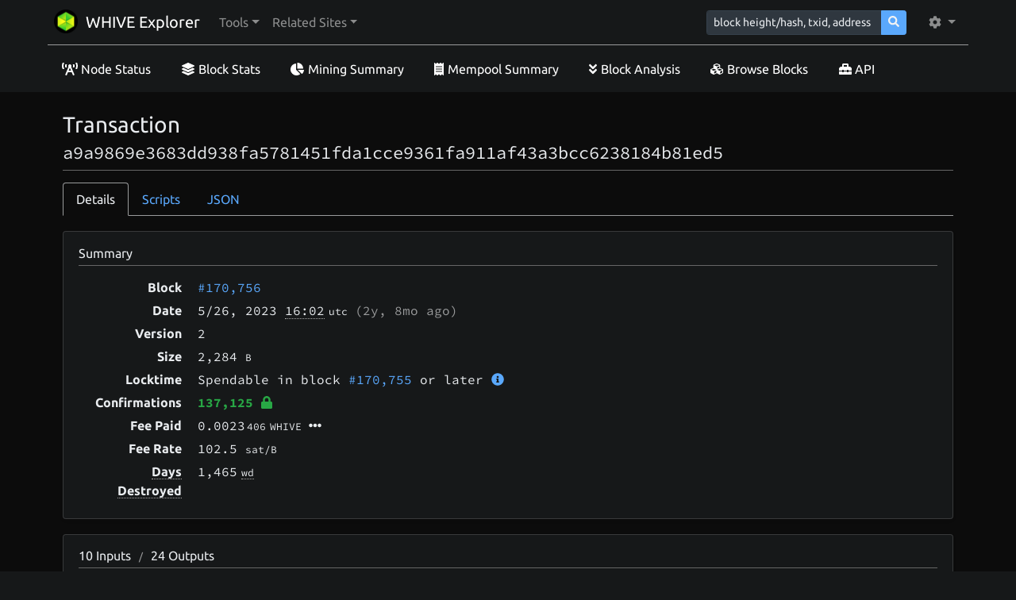

--- FILE ---
content_type: text/html; charset=utf-8
request_url: https://whiveexplorer2.cointest.com/tx/a9a9869e3683dd938fa5781451fda1cce9361fa911af43a3bcc6238184b81ed5
body_size: 100270
content:
<!DOCTYPE html><html lang="en"><head><meta charset="utf-8"><base href="/"><meta name="csrf-token" content="8btie4SO-VCMZcjz9oAVPTck5IcLs_3ZXeug"><meta name="viewport" content="width=device-width, initial-scale=1, maximum-scale=1, user-scalable=0, shrink-to-fit=no"><link rel="stylesheet" href="./css/fonts.css" integrity="sha384-P92dMmtW9S5qrhDNNDr3kcdk00LJDKUy4Do4zFAO0+Br2b7iGHBWSVRgnnBsEpJS"><link rel="stylesheet" href="./css/highlight.min.css" integrity="sha384-zhIsEafzyQWHSoMCQ4BfT8ZlRXQyIFwAHAJn32PNdsb8n6tVysGZSLpEEIvCskw4"><link rel="stylesheet" href="./css/bootstrap-dark.min.css" integrity="sha384-yHrdw+uFPe64ykHEYlYL2lmT0s+veKi1+lmxNqB3jVMOl9iX0h9xDLxcgtFtiV6M"><link rel="stylesheet" href="./css/dark-touchups.css"><link rel="stylesheet" href="./css/styling.css"><link rel="icon" type="image/png" href="./img/logo/whive.png"><!-- debug as if we're in privacy mode (which means we don't have exchange rate data)--><!-- debug as if we're in performance protection mode (which means we don't calculate UTXO set details)--><!-- debug as if we don't have result.blockstats (applies to block pages when node version < 0.17.0)--><!--if (result)--><!--	- result.blockstats = null;--><!-- no networkVolume--><title>Transaction a9a9869e3683dd938fa5781451fda1cce9361fa911af43a3bcc6238184b81ed5</title><style>.field {
	word-wrap: break-word;
}

</style></head><body class="bg-dark"><nav class="navbar navbar-expand-lg navbar-dark bg-dark"><div class="container"><a class="navbar-brand" href="./"><span><img class="header-image" src="./img/logo/whive.bmp" alt="logo"><span>WHIVE Explorer</span></span></a><button class="navbar-toggler navbar-toggler-right" type="button" data-toggle="collapse" data-target="#navbarNav" aria-label="collapse navigation"><span class="navbar-toggler-icon"></span></button><div class="collapse navbar-collapse" id="navbarNav"><ul class="navbar-nav mr-auto"><li class="nav-item dropdown"><a class="nav-link dropdown-toggle" href="javascript:void(0)" role="button" data-toggle="dropdown" aria-haspopup="true" aria-expanded="false"> <span> Tools</span></a><div class="dropdown-menu shadow" aria-label="Tools Items"><a class="dropdown-item" href="./node-status"><i class="fas fa-broadcast-tower" style="width: 20px; margin-right: 10px;"></i><span> Node Status</span></a><a class="dropdown-item" href="./block-stats"><i class="fas fa-layer-group" style="width: 20px; margin-right: 10px;"></i><span> Block Stats</span></a><a class="dropdown-item" href="./block-analysis"><i class="fas fa-angle-double-down" style="width: 20px; margin-right: 10px;"></i><span> Block Analysis</span></a><a class="dropdown-item" href="./mining-summary"><i class="fas fa-chart-pie" style="width: 20px; margin-right: 10px;"></i><span> Mining Summary</span></a><a class="dropdown-item" href="./tx-stats"><i class="fas fa-chart-bar" style="width: 20px; margin-right: 10px;"></i><span> Transaction Stats</span></a><a class="dropdown-item" href="./mempool-summary"><i class="fas fa-receipt" style="width: 20px; margin-right: 10px;"></i><span> Mempool Summary</span></a><a class="dropdown-item" href="./difficulty-history"><i class="fas fa-chart-line" style="width: 20px; margin-right: 10px;"></i><span> Difficulty History</span></a><a class="dropdown-item" href="./blocks"><i class="fas fa-cubes" style="width: 20px; margin-right: 10px;"></i><span> Browse Blocks</span></a><a class="dropdown-item" href="./unconfirmed-tx"><i class="fas fa-unlock" style="width: 20px; margin-right: 10px;"></i><span> Browse Pending Tx</span></a><a class="dropdown-item" href="./peers"><i class="fas fa-sitemap" style="width: 20px; margin-right: 10px;"></i><span> Peers</span></a><a class="dropdown-item" href="./api/docs"><i class="fas fa-toolbox" style="width: 20px; margin-right: 10px;"></i><span> API</span></a><a class="dropdown-item" href="./fun"><i class="fas fa-certificate" style="width: 20px; margin-right: 10px;"></i><span> WHIVE Fun</span></a></div></li><li class="nav-item dropdown"><a class="nav-link dropdown-toggle" href="javascript:void(0)" role="button" data-toggle="dropdown" aria-haspopup="true" aria-expanded="false"> <span> Related Sites</span></a><div class="dropdown-menu shadow" aria-label="Related Sites Items"><a class="dropdown-item" href="https://testnet.btc21.org"><img src="./img/logo/tbtc.svg" style="width: 24px; height: 24px; margin-right: 8px;" alt="Testnet Explorer"><span> Testnet Explorer</span></a></div></li></ul><form class="form-inline mr-3" method="post" action="./search"><input type="hidden" name="_csrf" value="8btie4SO-VCMZcjz9oAVPTck5IcLs_3ZXeug"><div class="input-group input-group-sm"><input class="form-control form-control-sm" type="text" name="query" placeholder="block height/hash, txid, address"><div class="input-group-append"><button class="btn btn-primary" type="submit"><i class="fas fa-search"></i></button></div></div></form><ul class="navbar-nav"><li class="nav-item dropdown"></li><!--	a.nav-link.dropdown-toggle(href="javascript:void(0)", role="button", data-toggle="dropdown", aria-haspopup="true", aria-expanded="false") --><!--		span  Admin Tools--><!--	div.dropdown-menu.dropdown-menu-right.shadow(aria-label="Admin Tools Items")--><!--		a.dropdown-item(href="./admin") Admin Dashboard--><li class="nav-item dropdown"><a class="nav-link dropdown-toggle" href="javascript:void(0)" id="navbarDropdown" role="button" data-toggle="dropdown" aria-haspopup="true" aria-expanded="false"> <i class="fas fa-cog mr-1"> </i></a><div class="dropdown-menu dropdown-menu-right shadow" aria-labelledby="navbarDropdown"><span class="dropdown-header">Currency Units</span><a class="dropdown-item" href="./changeSetting?name=currencyFormatType&amp;value="><i class="fas fa-check"></i><span> WHIVE</span></a><a class="dropdown-item" href="./changeSetting?name=currencyFormatType&amp;value=mwhive"><span> mWHIVE</span></a><a class="dropdown-item" href="./changeSetting?name=currencyFormatType&amp;value=bits"><span> bits</span></a><a class="dropdown-item" href="./changeSetting?name=currencyFormatType&amp;value=sat"><span> sat</span></a><span class="dropdown-header">Theme</span><a class="dropdown-item" href="./changeSetting?name=uiTheme&amp;value=light"><span> Light</span></a><a class="dropdown-item" href="./changeSetting?name=uiTheme&amp;value=dark"><i class="fas fa-check"></i><span> Dark</span></a></div></li></ul></div></div></nav><div class="container mb-2 pt-2 d-lg-block d-none border-top" id="sub-menu"><ul class="nav"><li class="nav-item"><a class="nav-link text-white px-2 text-decoration-underline mr-3" href="./node-status"><i class="mr-1 fas fa-broadcast-tower"></i><span>Node Status</span></a></li><li class="nav-item"><a class="nav-link text-white px-2 text-decoration-underline mr-3" href="./block-stats"><i class="mr-1 fas fa-layer-group"></i><span>Block Stats</span></a></li><li class="nav-item"><a class="nav-link text-white px-2 text-decoration-underline mr-3" href="./mining-summary"><i class="mr-1 fas fa-chart-pie"></i><span>Mining Summary</span></a></li><li class="nav-item"><a class="nav-link text-white px-2 text-decoration-underline mr-3" href="./mempool-summary"><i class="mr-1 fas fa-receipt"></i><span>Mempool Summary</span></a></li><li class="nav-item"><a class="nav-link text-white px-2 text-decoration-underline mr-3" href="./block-analysis"><i class="mr-1 fas fa-angle-double-down"></i><span>Block Analysis</span></a></li><li class="nav-item"><a class="nav-link text-white px-2 text-decoration-underline mr-3" href="./blocks"><i class="mr-1 fas fa-cubes"></i><span>Browse Blocks</span></a></li><li class="nav-item"><a class="nav-link text-white px-2 text-decoration-underline mr-3" href="./api/docs"><i class="mr-1 fas fa-toolbox"></i><span>API</span></a></li></ul></div><div class="pb-4 pt-3 pt-md-4" style="background-color: #0c0c0c;"><div class="container px-2 px-sm-3"><div style="min-height: 500px;"><h1 class="h3 word-wrap">Transaction <br><small class="text-monospace">a9a9869e3683dd938fa5781451fda1cce9361fa911af43a3bcc6238184b81ed5</small></h1><hr><ul class="nav nav-tabs mb-3"><li class="nav-item"><a class="nav-link active" data-toggle="tab" href="#tab-details" role="tab">Details</a></li><li class="nav-item"><a class="nav-link" data-toggle="tab" href="#tab-scripts" role="tab">Scripts</a></li><li class="nav-item"><a class="nav-link" data-toggle="tab" href="#tab-json" role="tab">JSON</a></li></ul><div class="tab-content"><div class="tab-pane active" id="tab-details" role="tabpanel"><div class="card shadow-sm mb-3"><div class="card-body px-2 px-md-3"><h2 class="h6 mb-0">Summary</h2><hr><div class="clearfix"><div class="row"><div class="summary-table-label">Block</div><div class="summary-table-content text-monospace"><a href="./block/00000017d4f03458a5d21893f8507872c87272f6aeb6915209da55006045efcc">#170,756</a></div></div><div class="row"><div class="summary-table-label">Date</div><div class="summary-table-content text-monospace"><td class="text-monospace"><span>5/26</span><span>, 2023</span><span> </span><span class="border-dotted" title="2023-05-26 16:02:22" data-toggle="tooltip">16:02</span><small class="ml-1">utc</small><span class="text-muted ml-2">(<span>2y, 8mo</span><span> ago)</span></span></td></div></div><div class="row"><div class="summary-table-label">Version</div><div class="summary-table-content text-monospace">2</div></div><div class="row"><div class="summary-table-label">Size</div><div class="summary-table-content text-monospace"><span>2,284 </span><small>B</small></div></div><div class="row"><div class="summary-table-label">Locktime</div><div class="summary-table-content text-monospace"><span>Spendable in block </span><a href="./block-height/170755">#170,755</a><span> or later </span><a href="https://bitcoin.org/en/developer-guide#locktime-and-sequence-number" data-toggle="tooltip" title="More info about locktime" target="_blank"> <i class="fas fa-info-circle"></i></a></div></div><div class="row"><div class="summary-table-label">Confirmations</div><div class="summary-table-content text-monospace"><span class="font-weight-bold text-success">137,125 <a data-toggle="tooltip" title="6 confirmations is generally considered 'settled'. High-value transactions may require more; low-value transactions may require less."><i class="fas fa-lock"></i></a></span></div></div><div class="row"><div class="summary-table-label">Fee Paid</div><div class="summary-table-content text-monospace"><!--span #{JSON.stringify(currencyFormatInfo)}--><span class="text-monospace">0.0023</span><span class="text-monospace text-small" style="margin-left: 2px;">406</span><small class="ml-1">WHIVE</small><span class="ml-2" title="2,000.0043748 - 2,000.0020342" data-toggle="tooltip"><i class="fas fa-ellipsis-h"></i></span></div></div><div class="row"><div class="summary-table-label">Fee Rate</div><div class="summary-table-content text-monospace"><span>102.5 <small>sat/B</small></span></div></div><div class="row"><div class="summary-table-label"><span class="border-dotted" title="The sum of all input values multiplied by the number of days that input's UTXO existed before being spent. Large values can sometimes be interesting, indicating the spending of long-dormant coins. A 1 WHIVE UTXO spent after 7 days dormant results in 7 days destroyed, as does a 7 WHIVE UTXO spent after 1 day dormant." data-toggle="tooltip">Days Destroyed</span></div><div class="summary-table-content text-monospace"><span>1,465<small class="ml-1 border-dotted" title="WHIVE Days" data-toggle="tooltip">wd</small></span></div></div></div></div></div><div class="card shadow-sm mb-3"><div class="card-body px-2 px-md-3"><h2 class="h6 mb-0"><span>10 <span>Inputs</span><span class="mx-2 text-muted text-small">/</span><span>24 </span><span>Outputs</span></span></h2><hr><script>function showAllTxOutputs(link, txid) {
	var hiddenRows = document.querySelectorAll("[data-txid='" + txid + "']");
	hiddenRows.forEach(function(hiddenRow) {
		hiddenRow.classList.remove("d-none");
	});

	link.classList.add("d-none");
}
</script><div class="row text-monospace"><div class="col-lg-6"><div class="clearfix"><div class="tx-io-label"><a data-toggle="tooltip" title="Input #0" style="white-space: nowrap;"><span class="font-weight-bold">&gt; </span><small class="d-inline d-md-none">Input </small><span>#0</span><small class="d-inline d-md-none font-weight-light text-muted"> / 9</small></a></div><div class="tx-io-content"><div class="clearfix"><div class="tx-io-desc"><div class="word-wrap"><small class="data-tag bg-dark mr-2"><span title="Input Type: Pay to Public Key Hash" data-toggle="tooltip">p2pkh</span></small><small class="data-tag bg-success mr-2"><span title="This input spends a coinbase output (mining reward)." data-toggle="tooltip">coinbase-spend</span></small><a href="./tx/dea9a1f4fd6e16b722590a66d73c04d4973ae1c0a47036847ac50bd31d17adb4#output-1">dea9a1f4fd6e16b722590a66d…<span> #1</span></a></div></div><div class="tx-io-value"><!--span #{JSON.stringify(currencyFormatInfo)}--><span class="text-monospace">200</span><small class="ml-1">WHIVE</small></div></div></div></div><hr><div class="clearfix"><div class="tx-io-label"><a data-toggle="tooltip" title="Input #1" style="white-space: nowrap;"><span class="font-weight-bold">&gt; </span><small class="d-inline d-md-none">Input </small><span>#1</span><small class="d-inline d-md-none font-weight-light text-muted"> / 9</small></a></div><div class="tx-io-content"><div class="clearfix"><div class="tx-io-desc"><div class="word-wrap"><small class="data-tag bg-dark mr-2"><span title="Input Type: Pay to Public Key Hash" data-toggle="tooltip">p2pkh</span></small><small class="data-tag bg-success mr-2"><span title="This input spends a coinbase output (mining reward)." data-toggle="tooltip">coinbase-spend</span></small><a href="./tx/ed043f34d24c8b2d1a4677a91f439156daa9169ff7fe54b9be28d0b5bcd1fe02#output-1">ed043f34d24c8b2d1a4677a91…<span> #1</span></a></div></div><div class="tx-io-value"><!--span #{JSON.stringify(currencyFormatInfo)}--><span class="text-monospace">200</span><small class="ml-1">WHIVE</small></div></div></div></div><hr><div class="clearfix"><div class="tx-io-label"><a data-toggle="tooltip" title="Input #2" style="white-space: nowrap;"><span class="font-weight-bold">&gt; </span><small class="d-inline d-md-none">Input </small><span>#2</span><small class="d-inline d-md-none font-weight-light text-muted"> / 9</small></a></div><div class="tx-io-content"><div class="clearfix"><div class="tx-io-desc"><div class="word-wrap"><small class="data-tag bg-dark mr-2"><span title="Input Type: Pay to Public Key Hash" data-toggle="tooltip">p2pkh</span></small><small class="data-tag bg-success mr-2"><span title="This input spends a coinbase output (mining reward)." data-toggle="tooltip">coinbase-spend</span></small><a href="./tx/33fd56fd21245db4395631072fce333cfed75d008157b6a96aae2cdbfe883012#output-1">33fd56fd21245db4395631072…<span> #1</span></a></div></div><div class="tx-io-value"><!--span #{JSON.stringify(currencyFormatInfo)}--><span class="text-monospace">200</span><small class="ml-1">WHIVE</small></div></div></div></div><hr><div class="clearfix"><div class="tx-io-label"><a data-toggle="tooltip" title="Input #3" style="white-space: nowrap;"><span class="font-weight-bold">&gt; </span><small class="d-inline d-md-none">Input </small><span>#3</span><small class="d-inline d-md-none font-weight-light text-muted"> / 9</small></a></div><div class="tx-io-content"><div class="clearfix"><div class="tx-io-desc"><div class="word-wrap"><small class="data-tag bg-dark mr-2"><span title="Input Type: Pay to Public Key Hash" data-toggle="tooltip">p2pkh</span></small><small class="data-tag bg-success mr-2"><span title="This input spends a coinbase output (mining reward)." data-toggle="tooltip">coinbase-spend</span></small><a href="./tx/9c4e58c7914d38b29dee9e3b74823547c1e169e0bcc4231f4e6284b7e8093d98#output-1">9c4e58c7914d38b29dee9e3b7…<span> #1</span></a></div></div><div class="tx-io-value"><!--span #{JSON.stringify(currencyFormatInfo)}--><span class="text-monospace">200.0020</span><span class="text-monospace text-small" style="margin-left: 2px;">2702</span><small class="ml-1">WHIVE</small></div></div></div></div><hr><div class="clearfix"><div class="tx-io-label"><a data-toggle="tooltip" title="Input #4" style="white-space: nowrap;"><span class="font-weight-bold">&gt; </span><small class="d-inline d-md-none">Input </small><span>#4</span><small class="d-inline d-md-none font-weight-light text-muted"> / 9</small></a></div><div class="tx-io-content"><div class="clearfix"><div class="tx-io-desc"><div class="word-wrap"><small class="data-tag bg-dark mr-2"><span title="Input Type: Pay to Public Key Hash" data-toggle="tooltip">p2pkh</span></small><small class="data-tag bg-success mr-2"><span title="This input spends a coinbase output (mining reward)." data-toggle="tooltip">coinbase-spend</span></small><a href="./tx/d6c055590a46198e8444b32d40b31d0b7b05f9d261b41321278816c9ca38d999#output-1">d6c055590a46198e8444b32d4…<span> #1</span></a></div></div><div class="tx-io-value"><!--span #{JSON.stringify(currencyFormatInfo)}--><span class="text-monospace">200</span><small class="ml-1">WHIVE</small></div></div></div></div><hr><div class="clearfix"><div class="tx-io-label"><a data-toggle="tooltip" title="Input #5" style="white-space: nowrap;"><span class="font-weight-bold">&gt; </span><small class="d-inline d-md-none">Input </small><span>#5</span><small class="d-inline d-md-none font-weight-light text-muted"> / 9</small></a></div><div class="tx-io-content"><div class="clearfix"><div class="tx-io-desc"><div class="word-wrap"><small class="data-tag bg-dark mr-2"><span title="Input Type: Pay to Public Key Hash" data-toggle="tooltip">p2pkh</span></small><small class="data-tag bg-success mr-2"><span title="This input spends a coinbase output (mining reward)." data-toggle="tooltip">coinbase-spend</span></small><a href="./tx/f9d6f5e6f74438f0802af54de67a203aaff83b55a25050b978c28351e93da911#output-1">f9d6f5e6f74438f0802af54de…<span> #1</span></a></div></div><div class="tx-io-value"><!--span #{JSON.stringify(currencyFormatInfo)}--><span class="text-monospace">200</span><small class="ml-1">WHIVE</small></div></div></div></div><hr><div class="clearfix"><div class="tx-io-label"><a data-toggle="tooltip" title="Input #6" style="white-space: nowrap;"><span class="font-weight-bold">&gt; </span><small class="d-inline d-md-none">Input </small><span>#6</span><small class="d-inline d-md-none font-weight-light text-muted"> / 9</small></a></div><div class="tx-io-content"><div class="clearfix"><div class="tx-io-desc"><div class="word-wrap"><small class="data-tag bg-dark mr-2"><span title="Input Type: Pay to Public Key Hash" data-toggle="tooltip">p2pkh</span></small><small class="data-tag bg-success mr-2"><span title="This input spends a coinbase output (mining reward)." data-toggle="tooltip">coinbase-spend</span></small><a href="./tx/71724a8dd8f4a5eca8183a5fc22d78f66d15eb21d9f6cf4e0fa3c978701c7146#output-1">71724a8dd8f4a5eca8183a5fc…<span> #1</span></a></div></div><div class="tx-io-value"><!--span #{JSON.stringify(currencyFormatInfo)}--><span class="text-monospace">200.0016</span><span class="text-monospace text-small" style="margin-left: 2px;">9089</span><small class="ml-1">WHIVE</small></div></div></div></div><hr><div class="clearfix"><div class="tx-io-label"><a data-toggle="tooltip" title="Input #7" style="white-space: nowrap;"><span class="font-weight-bold">&gt; </span><small class="d-inline d-md-none">Input </small><span>#7</span><small class="d-inline d-md-none font-weight-light text-muted"> / 9</small></a></div><div class="tx-io-content"><div class="clearfix"><div class="tx-io-desc"><div class="word-wrap"><small class="data-tag bg-dark mr-2"><span title="Input Type: Pay to Public Key Hash" data-toggle="tooltip">p2pkh</span></small><small class="data-tag bg-success mr-2"><span title="This input spends a coinbase output (mining reward)." data-toggle="tooltip">coinbase-spend</span></small><a href="./tx/b1f797ac77f6019afd830d8e0deb5794ab7af79e670e0c85b52b89d4958febf5#output-1">b1f797ac77f6019afd830d8e0…<span> #1</span></a></div></div><div class="tx-io-value"><!--span #{JSON.stringify(currencyFormatInfo)}--><span class="text-monospace">200.0006</span><span class="text-monospace text-small" style="margin-left: 2px;">5689</span><small class="ml-1">WHIVE</small></div></div></div></div><hr><div class="clearfix"><div class="tx-io-label"><a data-toggle="tooltip" title="Input #8" style="white-space: nowrap;"><span class="font-weight-bold">&gt; </span><small class="d-inline d-md-none">Input </small><span>#8</span><small class="d-inline d-md-none font-weight-light text-muted"> / 9</small></a></div><div class="tx-io-content"><div class="clearfix"><div class="tx-io-desc"><div class="word-wrap"><small class="data-tag bg-dark mr-2"><span title="Input Type: Pay to Public Key Hash" data-toggle="tooltip">p2pkh</span></small><small class="data-tag bg-success mr-2"><span title="This input spends a coinbase output (mining reward)." data-toggle="tooltip">coinbase-spend</span></small><a href="./tx/7d8ea6286e02505645a42b758e67fb85acd9a88c78e52b24549e8cf1933191d3#output-1">7d8ea6286e02505645a42b758…<span> #1</span></a></div></div><div class="tx-io-value"><!--span #{JSON.stringify(currencyFormatInfo)}--><span class="text-monospace">200</span><small class="ml-1">WHIVE</small></div></div></div></div><hr><div class="clearfix"><div class="tx-io-label"><a data-toggle="tooltip" title="Input #9" style="white-space: nowrap;"><span class="font-weight-bold">&gt; </span><small class="d-inline d-md-none">Input </small><span>#9</span><small class="d-inline d-md-none font-weight-light text-muted"> / 9</small></a></div><div class="tx-io-content"><div class="clearfix"><div class="tx-io-desc"><div class="word-wrap"><small class="data-tag bg-dark mr-2"><span title="Input Type: Pay to Public Key Hash" data-toggle="tooltip">p2pkh</span></small><small class="data-tag bg-success mr-2"><span title="This input spends a coinbase output (mining reward)." data-toggle="tooltip">coinbase-spend</span></small><a href="./tx/e01d1ccd3128d341ad4df59817aaf9099949168eaecf07fbf9520254ca03b831#output-1">e01d1ccd3128d341ad4df5981…<span> #1</span></a></div></div><div class="tx-io-value"><!--span #{JSON.stringify(currencyFormatInfo)}--><span class="text-monospace">200</span><small class="ml-1">WHIVE</small></div></div></div></div><hr><div class="row mb-5 mb-lg-0"><div class="col"><div class="font-weight-bold text-left text-md-right"><span class="d-block d-md-none">Total Input: </span><!--span #{JSON.stringify(currencyFormatInfo)}--><span class="text-monospace">2,000.0043</span><span class="text-monospace text-small" style="margin-left: 2px;">748</span><small class="ml-1">WHIVE</small></div></div></div></div><div class="col-lg-6"><div data-txid="a9a9869e3683dd938fa5781451fda1cce9361fa911af43a3bcc6238184b81ed5"><div class="clearfix"><div class="tx-io-label"><a data-toggle="tooltip" title="Output #0" style="white-space: nowrap;"><span class="font-weight-bold">&lt; </span><small class="d-inline d-md-none">Output </small><span>#0</span><small class="d-inline d-md-none font-weight-light text-muted"> / 23</small></a></div><div class="tx-io-content"><div class="clearfix"><div class="tx-io-desc"><div class="mb-tiny"><small class="data-tag bg-dark"><span title="Output Type: Pay to Public Key Hash" data-toggle="tooltip">p2pkh</span></small></div><div><small class="font-weight-bold">asm</small><br><small class="word-wrap">OP_DUP OP_HASH160 fccca61ed37a20da2da7271dc54f28a8e6127c55 OP_EQUALVERIFY OP_CHECKSIG</small></div><div><small class="font-weight-bold">hex</small><br><small class="word-wrap">76a914fccca61ed37a20da2da7271dc54f28a8e6127c5588ac</small></div></div><div class="tx-io-value"><i class="fas fa-lock-open text-secondary mr-2" title="Spent output." data-toggle="tooltip"></i><!--span #{JSON.stringify(currencyFormatInfo)}--><span class="text-monospace">195.3979</span><span class="text-monospace text-small" style="margin-left: 2px;">6881</span><small class="ml-1">WHIVE</small></div></div></div></div><hr></div><div data-txid="a9a9869e3683dd938fa5781451fda1cce9361fa911af43a3bcc6238184b81ed5"><div class="clearfix"><div class="tx-io-label"><a data-toggle="tooltip" title="Output #1" style="white-space: nowrap;"><span class="font-weight-bold">&lt; </span><small class="d-inline d-md-none">Output </small><span>#1</span><small class="d-inline d-md-none font-weight-light text-muted"> / 23</small></a></div><div class="tx-io-content"><div class="clearfix"><div class="tx-io-desc"><div class="mb-tiny"><small class="data-tag bg-dark"><span title="Output Type: Pay to Public Key Hash" data-toggle="tooltip">p2pkh</span></small></div><div><small class="font-weight-bold">asm</small><br><small class="word-wrap">OP_DUP OP_HASH160 73b009e1df33542f2821e5e31cc6e90101c27a13 OP_EQUALVERIFY OP_CHECKSIG</small></div><div><small class="font-weight-bold">hex</small><br><small class="word-wrap">76a91473b009e1df33542f2821e5e31cc6e90101c27a1388ac</small></div></div><div class="tx-io-value"><i class="fas fa-lock-open text-secondary mr-2" title="Spent output." data-toggle="tooltip"></i><!--span #{JSON.stringify(currencyFormatInfo)}--><span class="text-monospace">88.0806</span><span class="text-monospace text-small" style="margin-left: 2px;">5336</span><small class="ml-1">WHIVE</small></div></div></div></div><hr></div><div data-txid="a9a9869e3683dd938fa5781451fda1cce9361fa911af43a3bcc6238184b81ed5"><div class="clearfix"><div class="tx-io-label"><a data-toggle="tooltip" title="Output #2" style="white-space: nowrap;"><span class="font-weight-bold">&lt; </span><small class="d-inline d-md-none">Output </small><span>#2</span><small class="d-inline d-md-none font-weight-light text-muted"> / 23</small></a></div><div class="tx-io-content"><div class="clearfix"><div class="tx-io-desc"><div class="mb-tiny"><small class="data-tag bg-dark"><span title="Output Type: Pay to Public Key Hash" data-toggle="tooltip">p2pkh</span></small></div><div><small class="font-weight-bold">asm</small><br><small class="word-wrap">OP_DUP OP_HASH160 6aef6832f6a4dfceae0cf749b36edb6d5cb858cb OP_EQUALVERIFY OP_CHECKSIG</small></div><div><small class="font-weight-bold">hex</small><br><small class="word-wrap">76a9146aef6832f6a4dfceae0cf749b36edb6d5cb858cb88ac</small></div></div><div class="tx-io-value"><i class="fas fa-lock text-success mr-2" title="Unspent output." data-toggle="tooltip"></i><!--span #{JSON.stringify(currencyFormatInfo)}--><span class="text-monospace">1.3541</span><span class="text-monospace text-small" style="margin-left: 2px;">5136</span><small class="ml-1">WHIVE</small></div></div></div></div><hr></div><div data-txid="a9a9869e3683dd938fa5781451fda1cce9361fa911af43a3bcc6238184b81ed5"><div class="clearfix"><div class="tx-io-label"><a data-toggle="tooltip" title="Output #3" style="white-space: nowrap;"><span class="font-weight-bold">&lt; </span><small class="d-inline d-md-none">Output </small><span>#3</span><small class="d-inline d-md-none font-weight-light text-muted"> / 23</small></a></div><div class="tx-io-content"><div class="clearfix"><div class="tx-io-desc"><div class="mb-tiny"><small class="data-tag bg-dark"><span title="Output Type: Pay to Public Key Hash" data-toggle="tooltip">p2pkh</span></small></div><div><small class="font-weight-bold">asm</small><br><small class="word-wrap">OP_DUP OP_HASH160 81d6b75152f52e68b864c3477a6e0cc4e379bdac OP_EQUALVERIFY OP_CHECKSIG</small></div><div><small class="font-weight-bold">hex</small><br><small class="word-wrap">76a91481d6b75152f52e68b864c3477a6e0cc4e379bdac88ac</small></div></div><div class="tx-io-value"><i class="fas fa-lock-open text-secondary mr-2" title="Spent output." data-toggle="tooltip"></i><!--span #{JSON.stringify(currencyFormatInfo)}--><span class="text-monospace">200.4990</span><span class="text-monospace text-small" style="margin-left: 2px;">2967</span><small class="ml-1">WHIVE</small></div></div></div></div><hr></div><div data-txid="a9a9869e3683dd938fa5781451fda1cce9361fa911af43a3bcc6238184b81ed5"><div class="clearfix"><div class="tx-io-label"><a data-toggle="tooltip" title="Output #4" style="white-space: nowrap;"><span class="font-weight-bold">&lt; </span><small class="d-inline d-md-none">Output </small><span>#4</span><small class="d-inline d-md-none font-weight-light text-muted"> / 23</small></a></div><div class="tx-io-content"><div class="clearfix"><div class="tx-io-desc"><div class="mb-tiny"><small class="data-tag bg-dark"><span title="Output Type: Pay to Public Key Hash" data-toggle="tooltip">p2pkh</span></small></div><div><small class="font-weight-bold">asm</small><br><small class="word-wrap">OP_DUP OP_HASH160 e89327ce76be78b9739a1bac7247a3f090a91390 OP_EQUALVERIFY OP_CHECKSIG</small></div><div><small class="font-weight-bold">hex</small><br><small class="word-wrap">76a914e89327ce76be78b9739a1bac7247a3f090a9139088ac</small></div></div><div class="tx-io-value"><i class="fas fa-lock-open text-secondary mr-2" title="Spent output." data-toggle="tooltip"></i><!--span #{JSON.stringify(currencyFormatInfo)}--><span class="text-monospace">15.3555</span><span class="text-monospace text-small" style="margin-left: 2px;">0191</span><small class="ml-1">WHIVE</small></div></div></div></div><hr></div><div data-txid="a9a9869e3683dd938fa5781451fda1cce9361fa911af43a3bcc6238184b81ed5"><div class="clearfix"><div class="tx-io-label"><a data-toggle="tooltip" title="Output #5" style="white-space: nowrap;"><span class="font-weight-bold">&lt; </span><small class="d-inline d-md-none">Output </small><span>#5</span><small class="d-inline d-md-none font-weight-light text-muted"> / 23</small></a></div><div class="tx-io-content"><div class="clearfix"><div class="tx-io-desc"><div class="mb-tiny"><small class="data-tag bg-dark"><span title="Output Type: Witness, v0 Key Hash" data-toggle="tooltip">v0_p2wpkh</span></small></div><div><small class="font-weight-bold">asm</small><br><small class="word-wrap">0 75e57467b7511494da2776473335c37c622ca8a3</small></div><div><small class="font-weight-bold">hex</small><br><small class="word-wrap">001475e57467b7511494da2776473335c37c622ca8a3</small></div></div><div class="tx-io-value"><i class="fas fa-lock-open text-secondary mr-2" title="Spent output." data-toggle="tooltip"></i><!--span #{JSON.stringify(currencyFormatInfo)}--><span class="text-monospace">199.5820</span><span class="text-monospace text-small" style="margin-left: 2px;">0572</span><small class="ml-1">WHIVE</small></div></div></div></div><hr></div><div data-txid="a9a9869e3683dd938fa5781451fda1cce9361fa911af43a3bcc6238184b81ed5"><div class="clearfix"><div class="tx-io-label"><a data-toggle="tooltip" title="Output #6" style="white-space: nowrap;"><span class="font-weight-bold">&lt; </span><small class="d-inline d-md-none">Output </small><span>#6</span><small class="d-inline d-md-none font-weight-light text-muted"> / 23</small></a></div><div class="tx-io-content"><div class="clearfix"><div class="tx-io-desc"><div class="mb-tiny"><small class="data-tag bg-dark"><span title="Output Type: Pay to Public Key Hash" data-toggle="tooltip">p2pkh</span></small></div><div><small class="font-weight-bold">asm</small><br><small class="word-wrap">OP_DUP OP_HASH160 6a86fc420266494439a7eef6891804abc8943228 OP_EQUALVERIFY OP_CHECKSIG</small></div><div><small class="font-weight-bold">hex</small><br><small class="word-wrap">76a9146a86fc420266494439a7eef6891804abc894322888ac</small></div></div><div class="tx-io-value"><i class="fas fa-lock-open text-secondary mr-2" title="Spent output." data-toggle="tooltip"></i><!--span #{JSON.stringify(currencyFormatInfo)}--><span class="text-monospace">217.2049</span><span class="text-monospace text-small" style="margin-left: 2px;">166</span><small class="ml-1">WHIVE</small></div></div></div></div><hr></div><div data-txid="a9a9869e3683dd938fa5781451fda1cce9361fa911af43a3bcc6238184b81ed5"><div class="clearfix"><div class="tx-io-label"><a data-toggle="tooltip" title="Output #7" style="white-space: nowrap;"><span class="font-weight-bold">&lt; </span><small class="d-inline d-md-none">Output </small><span>#7</span><small class="d-inline d-md-none font-weight-light text-muted"> / 23</small></a></div><div class="tx-io-content"><div class="clearfix"><div class="tx-io-desc"><div class="mb-tiny"><small class="data-tag bg-dark"><span title="Output Type: Pay to Public Key Hash" data-toggle="tooltip">p2pkh</span></small></div><div><small class="font-weight-bold">asm</small><br><small class="word-wrap">OP_DUP OP_HASH160 a2741da0e38bb1db80d165677f0a0ef1d7221c13 OP_EQUALVERIFY OP_CHECKSIG</small></div><div><small class="font-weight-bold">hex</small><br><small class="word-wrap">76a914a2741da0e38bb1db80d165677f0a0ef1d7221c1388ac</small></div></div><div class="tx-io-value"><i class="fas fa-lock-open text-secondary mr-2" title="Spent output." data-toggle="tooltip"></i><!--span #{JSON.stringify(currencyFormatInfo)}--><span class="text-monospace">194.3569</span><span class="text-monospace text-small" style="margin-left: 2px;">6263</span><small class="ml-1">WHIVE</small></div></div></div></div><hr></div><div data-txid="a9a9869e3683dd938fa5781451fda1cce9361fa911af43a3bcc6238184b81ed5"><div class="clearfix"><div class="tx-io-label"><a data-toggle="tooltip" title="Output #8" style="white-space: nowrap;"><span class="font-weight-bold">&lt; </span><small class="d-inline d-md-none">Output </small><span>#8</span><small class="d-inline d-md-none font-weight-light text-muted"> / 23</small></a></div><div class="tx-io-content"><div class="clearfix"><div class="tx-io-desc"><div class="mb-tiny"><small class="data-tag bg-dark"><span title="Output Type: Pay to Public Key Hash" data-toggle="tooltip">p2pkh</span></small></div><div><small class="font-weight-bold">asm</small><br><small class="word-wrap">OP_DUP OP_HASH160 b07ffbd020200f717f53d152353ed7197a93c723 OP_EQUALVERIFY OP_CHECKSIG</small></div><div><small class="font-weight-bold">hex</small><br><small class="word-wrap">76a914b07ffbd020200f717f53d152353ed7197a93c72388ac</small></div></div><div class="tx-io-value"><i class="fas fa-lock-open text-secondary mr-2" title="Spent output." data-toggle="tooltip"></i><!--span #{JSON.stringify(currencyFormatInfo)}--><span class="text-monospace">261.8651</span><span class="text-monospace text-small" style="margin-left: 2px;">6118</span><small class="ml-1">WHIVE</small></div></div></div></div><hr></div><div data-txid="a9a9869e3683dd938fa5781451fda1cce9361fa911af43a3bcc6238184b81ed5"><div class="clearfix"><div class="tx-io-label"><a data-toggle="tooltip" title="Output #9" style="white-space: nowrap;"><span class="font-weight-bold">&lt; </span><small class="d-inline d-md-none">Output </small><span>#9</span><small class="d-inline d-md-none font-weight-light text-muted"> / 23</small></a></div><div class="tx-io-content"><div class="clearfix"><div class="tx-io-desc"><div class="mb-tiny"><small class="data-tag bg-dark"><span title="Output Type: Witness, v0 Key Hash" data-toggle="tooltip">v0_p2wpkh</span></small></div><div><small class="font-weight-bold">asm</small><br><small class="word-wrap">0 d0d54aadb298d6a07ea4a5376b10e54b47925a96</small></div><div><small class="font-weight-bold">hex</small><br><small class="word-wrap">0014d0d54aadb298d6a07ea4a5376b10e54b47925a96</small></div></div><div class="tx-io-value"><i class="fas fa-lock text-success mr-2" title="Unspent output." data-toggle="tooltip"></i><!--span #{JSON.stringify(currencyFormatInfo)}--><span class="text-monospace">31.3977</span><span class="text-monospace text-small" style="margin-left: 2px;">4374</span><small class="ml-1">WHIVE</small></div></div></div></div><hr></div><div data-txid="a9a9869e3683dd938fa5781451fda1cce9361fa911af43a3bcc6238184b81ed5"><div class="clearfix"><div class="tx-io-label"><a data-toggle="tooltip" title="Output #10" style="white-space: nowrap;"><span class="font-weight-bold">&lt; </span><small class="d-inline d-md-none">Output </small><span>#10</span><small class="d-inline d-md-none font-weight-light text-muted"> / 23</small></a></div><div class="tx-io-content"><div class="clearfix"><div class="tx-io-desc"><div class="mb-tiny"><small class="data-tag bg-dark"><span title="Output Type: Pay to Public Key Hash" data-toggle="tooltip">p2pkh</span></small></div><div><small class="font-weight-bold">asm</small><br><small class="word-wrap">OP_DUP OP_HASH160 b54c72cc79a48129aa923c400faa7c08d3f9eff7 OP_EQUALVERIFY OP_CHECKSIG</small></div><div><small class="font-weight-bold">hex</small><br><small class="word-wrap">76a914b54c72cc79a48129aa923c400faa7c08d3f9eff788ac</small></div></div><div class="tx-io-value"><i class="fas fa-lock-open text-secondary mr-2" title="Spent output." data-toggle="tooltip"></i><!--span #{JSON.stringify(currencyFormatInfo)}--><span class="text-monospace">31.0986</span><span class="text-monospace text-small" style="margin-left: 2px;">9851</span><small class="ml-1">WHIVE</small></div></div></div></div><hr></div><div data-txid="a9a9869e3683dd938fa5781451fda1cce9361fa911af43a3bcc6238184b81ed5"><div class="clearfix"><div class="tx-io-label"><a data-toggle="tooltip" title="Output #11" style="white-space: nowrap;"><span class="font-weight-bold">&lt; </span><small class="d-inline d-md-none">Output </small><span>#11</span><small class="d-inline d-md-none font-weight-light text-muted"> / 23</small></a></div><div class="tx-io-content"><div class="clearfix"><div class="tx-io-desc"><div class="mb-tiny"><small class="data-tag bg-dark"><span title="Output Type: Pay to Public Key Hash" data-toggle="tooltip">p2pkh</span></small></div><div><small class="font-weight-bold">asm</small><br><small class="word-wrap">OP_DUP OP_HASH160 eecca26b3568b1b64afde2b9c8b4f90d6f91fe2b OP_EQUALVERIFY OP_CHECKSIG</small></div><div><small class="font-weight-bold">hex</small><br><small class="word-wrap">76a914eecca26b3568b1b64afde2b9c8b4f90d6f91fe2b88ac</small></div></div><div class="tx-io-value"><i class="fas fa-lock text-success mr-2" title="Unspent output." data-toggle="tooltip"></i><!--span #{JSON.stringify(currencyFormatInfo)}--><span class="text-monospace">4.4813</span><span class="text-monospace text-small" style="margin-left: 2px;">3703</span><small class="ml-1">WHIVE</small></div></div></div></div><hr></div><div data-txid="a9a9869e3683dd938fa5781451fda1cce9361fa911af43a3bcc6238184b81ed5"><div class="clearfix"><div class="tx-io-label"><a data-toggle="tooltip" title="Output #12" style="white-space: nowrap;"><span class="font-weight-bold">&lt; </span><small class="d-inline d-md-none">Output </small><span>#12</span><small class="d-inline d-md-none font-weight-light text-muted"> / 23</small></a></div><div class="tx-io-content"><div class="clearfix"><div class="tx-io-desc"><div class="mb-tiny"><small class="data-tag bg-dark"><span title="Output Type: Pay to Public Key Hash" data-toggle="tooltip">p2pkh</span></small></div><div><small class="font-weight-bold">asm</small><br><small class="word-wrap">OP_DUP OP_HASH160 23455d8bc5572a2c91d429733b6789c1e4a47f1f OP_EQUALVERIFY OP_CHECKSIG</small></div><div><small class="font-weight-bold">hex</small><br><small class="word-wrap">76a91423455d8bc5572a2c91d429733b6789c1e4a47f1f88ac</small></div></div><div class="tx-io-value"><i class="fas fa-lock-open text-secondary mr-2" title="Spent output." data-toggle="tooltip"></i><!--span #{JSON.stringify(currencyFormatInfo)}--><span class="text-monospace">30.9301</span><span class="text-monospace text-small" style="margin-left: 2px;">3631</span><small class="ml-1">WHIVE</small></div></div></div></div><hr></div><div data-txid="a9a9869e3683dd938fa5781451fda1cce9361fa911af43a3bcc6238184b81ed5"><div class="clearfix"><div class="tx-io-label"><a data-toggle="tooltip" title="Output #13" style="white-space: nowrap;"><span class="font-weight-bold">&lt; </span><small class="d-inline d-md-none">Output </small><span>#13</span><small class="d-inline d-md-none font-weight-light text-muted"> / 23</small></a></div><div class="tx-io-content"><div class="clearfix"><div class="tx-io-desc"><div class="mb-tiny"><small class="data-tag bg-dark"><span title="Output Type: Pay to Public Key Hash" data-toggle="tooltip">p2pkh</span></small></div><div><small class="font-weight-bold">asm</small><br><small class="word-wrap">OP_DUP OP_HASH160 1ac1776ba73dd59e6974a5d234702009b85f1ed5 OP_EQUALVERIFY OP_CHECKSIG</small></div><div><small class="font-weight-bold">hex</small><br><small class="word-wrap">76a9141ac1776ba73dd59e6974a5d234702009b85f1ed588ac</small></div></div><div class="tx-io-value"><i class="fas fa-lock text-success mr-2" title="Unspent output." data-toggle="tooltip"></i><!--span #{JSON.stringify(currencyFormatInfo)}--><span class="text-monospace">5.5873</span><span class="text-monospace text-small" style="margin-left: 2px;">7617</span><small class="ml-1">WHIVE</small></div></div></div></div><hr></div><div data-txid="a9a9869e3683dd938fa5781451fda1cce9361fa911af43a3bcc6238184b81ed5"><div class="clearfix"><div class="tx-io-label"><a data-toggle="tooltip" title="Output #14" style="white-space: nowrap;"><span class="font-weight-bold">&lt; </span><small class="d-inline d-md-none">Output </small><span>#14</span><small class="d-inline d-md-none font-weight-light text-muted"> / 23</small></a></div><div class="tx-io-content"><div class="clearfix"><div class="tx-io-desc"><div class="mb-tiny"><small class="data-tag bg-dark"><span title="Output Type: Witness, v0 Key Hash" data-toggle="tooltip">v0_p2wpkh</span></small></div><div><small class="font-weight-bold">asm</small><br><small class="word-wrap">0 3a4d1785f73b0e68b0c1d48ee739b933ed8e793a</small></div><div><small class="font-weight-bold">hex</small><br><small class="word-wrap">00143a4d1785f73b0e68b0c1d48ee739b933ed8e793a</small></div></div><div class="tx-io-value"><i class="fas fa-lock text-success mr-2" title="Unspent output." data-toggle="tooltip"></i><!--span #{JSON.stringify(currencyFormatInfo)}--><span class="text-monospace">18.0124</span><span class="text-monospace text-small" style="margin-left: 2px;">5776</span><small class="ml-1">WHIVE</small></div></div></div></div><hr></div><div data-txid="a9a9869e3683dd938fa5781451fda1cce9361fa911af43a3bcc6238184b81ed5"><div class="clearfix"><div class="tx-io-label"><a data-toggle="tooltip" title="Output #15" style="white-space: nowrap;"><span class="font-weight-bold">&lt; </span><small class="d-inline d-md-none">Output </small><span>#15</span><small class="d-inline d-md-none font-weight-light text-muted"> / 23</small></a></div><div class="tx-io-content"><div class="clearfix"><div class="tx-io-desc"><div class="mb-tiny"><small class="data-tag bg-dark"><span title="Output Type: Pay to Public Key Hash" data-toggle="tooltip">p2pkh</span></small></div><div><small class="font-weight-bold">asm</small><br><small class="word-wrap">OP_DUP OP_HASH160 87ad44083c6d1108c0621be2e021e236ea9918d0 OP_EQUALVERIFY OP_CHECKSIG</small></div><div><small class="font-weight-bold">hex</small><br><small class="word-wrap">76a91487ad44083c6d1108c0621be2e021e236ea9918d088ac</small></div></div><div class="tx-io-value"><i class="fas fa-lock text-success mr-2" title="Unspent output." data-toggle="tooltip"></i><!--span #{JSON.stringify(currencyFormatInfo)}--><span class="text-monospace">1.4317</span><span class="text-monospace text-small" style="margin-left: 2px;">7154</span><small class="ml-1">WHIVE</small></div></div></div></div><hr></div><div data-txid="a9a9869e3683dd938fa5781451fda1cce9361fa911af43a3bcc6238184b81ed5"><div class="clearfix"><div class="tx-io-label"><a data-toggle="tooltip" title="Output #16" style="white-space: nowrap;"><span class="font-weight-bold">&lt; </span><small class="d-inline d-md-none">Output </small><span>#16</span><small class="d-inline d-md-none font-weight-light text-muted"> / 23</small></a></div><div class="tx-io-content"><div class="clearfix"><div class="tx-io-desc"><div class="mb-tiny"><small class="data-tag bg-dark"><span title="Output Type: Pay to Public Key Hash" data-toggle="tooltip">p2pkh</span></small></div><div><small class="font-weight-bold">asm</small><br><small class="word-wrap">OP_DUP OP_HASH160 1ff1b5c6ae46e5fa54cd17b3c4b4d2ac47036253 OP_EQUALVERIFY OP_CHECKSIG</small></div><div><small class="font-weight-bold">hex</small><br><small class="word-wrap">76a9141ff1b5c6ae46e5fa54cd17b3c4b4d2ac4703625388ac</small></div></div><div class="tx-io-value"><i class="fas fa-lock-open text-secondary mr-2" title="Spent output." data-toggle="tooltip"></i><!--span #{JSON.stringify(currencyFormatInfo)}--><span class="text-monospace">23.2114</span><span class="text-monospace text-small" style="margin-left: 2px;">9563</span><small class="ml-1">WHIVE</small></div></div></div></div><hr></div><div data-txid="a9a9869e3683dd938fa5781451fda1cce9361fa911af43a3bcc6238184b81ed5"><div class="clearfix"><div class="tx-io-label"><a data-toggle="tooltip" title="Output #17" style="white-space: nowrap;"><span class="font-weight-bold">&lt; </span><small class="d-inline d-md-none">Output </small><span>#17</span><small class="d-inline d-md-none font-weight-light text-muted"> / 23</small></a></div><div class="tx-io-content"><div class="clearfix"><div class="tx-io-desc"><div class="mb-tiny"><small class="data-tag bg-dark"><span title="Output Type: Pay to Public Key Hash" data-toggle="tooltip">p2pkh</span></small></div><div><small class="font-weight-bold">asm</small><br><small class="word-wrap">OP_DUP OP_HASH160 1a75ce3c374be0fa983bb48ca624daa96b13a081 OP_EQUALVERIFY OP_CHECKSIG</small></div><div><small class="font-weight-bold">hex</small><br><small class="word-wrap">76a9141a75ce3c374be0fa983bb48ca624daa96b13a08188ac</small></div></div><div class="tx-io-value"><i class="fas fa-lock-open text-secondary mr-2" title="Spent output." data-toggle="tooltip"></i><!--span #{JSON.stringify(currencyFormatInfo)}--><span class="text-monospace">265.2328</span><span class="text-monospace text-small" style="margin-left: 2px;">763</span><small class="ml-1">WHIVE</small></div></div></div></div><hr></div><div data-txid="a9a9869e3683dd938fa5781451fda1cce9361fa911af43a3bcc6238184b81ed5"><div class="clearfix"><div class="tx-io-label"><a data-toggle="tooltip" title="Output #18" style="white-space: nowrap;"><span class="font-weight-bold">&lt; </span><small class="d-inline d-md-none">Output </small><span>#18</span><small class="d-inline d-md-none font-weight-light text-muted"> / 23</small></a></div><div class="tx-io-content"><div class="clearfix"><div class="tx-io-desc"><div class="mb-tiny"><small class="data-tag bg-dark"><span title="Output Type: Pay to Public Key Hash" data-toggle="tooltip">p2pkh</span></small></div><div><small class="font-weight-bold">asm</small><br><small class="word-wrap">OP_DUP OP_HASH160 3ad2e817959bce187456262758b212f69081e80b OP_EQUALVERIFY OP_CHECKSIG</small></div><div><small class="font-weight-bold">hex</small><br><small class="word-wrap">76a9143ad2e817959bce187456262758b212f69081e80b88ac</small></div></div><div class="tx-io-value"><i class="fas fa-lock-open text-secondary mr-2" title="Spent output." data-toggle="tooltip"></i><!--span #{JSON.stringify(currencyFormatInfo)}--><span class="text-monospace">25.8365</span><span class="text-monospace text-small" style="margin-left: 2px;">7213</span><small class="ml-1">WHIVE</small></div></div></div></div><hr></div><div data-txid="a9a9869e3683dd938fa5781451fda1cce9361fa911af43a3bcc6238184b81ed5"><div class="clearfix"><div class="tx-io-label"><a data-toggle="tooltip" title="Output #19" style="white-space: nowrap;"><span class="font-weight-bold">&lt; </span><small class="d-inline d-md-none">Output </small><span>#19</span><small class="d-inline d-md-none font-weight-light text-muted"> / 23</small></a></div><div class="tx-io-content"><div class="clearfix"><div class="tx-io-desc"><div class="mb-tiny"><small class="data-tag bg-dark"><span title="Output Type: Witness, v0 Key Hash" data-toggle="tooltip">v0_p2wpkh</span></small></div><div><small class="font-weight-bold">asm</small><br><small class="word-wrap">0 6a0734ce7ef3ddf3764e7422e40be47e0f3a2547</small></div><div><small class="font-weight-bold">hex</small><br><small class="word-wrap">00146a0734ce7ef3ddf3764e7422e40be47e0f3a2547</small></div></div><div class="tx-io-value"><i class="fas fa-lock text-success mr-2" title="Unspent output." data-toggle="tooltip"></i><!--span #{JSON.stringify(currencyFormatInfo)}--><span class="text-monospace">4.3860</span><span class="text-monospace text-small" style="margin-left: 2px;">3692</span><small class="ml-1">WHIVE</small></div></div></div></div><hr></div><div data-txid="a9a9869e3683dd938fa5781451fda1cce9361fa911af43a3bcc6238184b81ed5"><div class="clearfix"><div class="tx-io-label"><a data-toggle="tooltip" title="Output #20" style="white-space: nowrap;"><span class="font-weight-bold">&lt; </span><small class="d-inline d-md-none">Output </small><span>#20</span><small class="d-inline d-md-none font-weight-light text-muted"> / 23</small></a></div><div class="tx-io-content"><div class="clearfix"><div class="tx-io-desc"><div class="mb-tiny"><small class="data-tag bg-dark"><span title="Output Type: Pay to Public Key Hash" data-toggle="tooltip">p2pkh</span></small></div><div><small class="font-weight-bold">asm</small><br><small class="word-wrap">OP_DUP OP_HASH160 2a8c32183a89b34c0e1e709584a35ba025081cb1 OP_EQUALVERIFY OP_CHECKSIG</small></div><div><small class="font-weight-bold">hex</small><br><small class="word-wrap">76a9142a8c32183a89b34c0e1e709584a35ba025081cb188ac</small></div></div><div class="tx-io-value"><i class="fas fa-lock text-success mr-2" title="Unspent output." data-toggle="tooltip"></i><!--span #{JSON.stringify(currencyFormatInfo)}--><span class="text-monospace">10.5053</span><span class="text-monospace text-small" style="margin-left: 2px;">6296</span><small class="ml-1">WHIVE</small></div></div></div></div><hr></div><div data-txid="a9a9869e3683dd938fa5781451fda1cce9361fa911af43a3bcc6238184b81ed5"><div class="clearfix"><div class="tx-io-label"><a data-toggle="tooltip" title="Output #21" style="white-space: nowrap;"><span class="font-weight-bold">&lt; </span><small class="d-inline d-md-none">Output </small><span>#21</span><small class="d-inline d-md-none font-weight-light text-muted"> / 23</small></a></div><div class="tx-io-content"><div class="clearfix"><div class="tx-io-desc"><div class="mb-tiny"><small class="data-tag bg-dark"><span title="Output Type: Pay to Public Key Hash" data-toggle="tooltip">p2pkh</span></small></div><div><small class="font-weight-bold">asm</small><br><small class="word-wrap">OP_DUP OP_HASH160 d6d09a9f0fa69b2b5fbf44c9c86a8232640bf377 OP_EQUALVERIFY OP_CHECKSIG</small></div><div><small class="font-weight-bold">hex</small><br><small class="word-wrap">76a914d6d09a9f0fa69b2b5fbf44c9c86a8232640bf37788ac</small></div></div><div class="tx-io-value"><i class="fas fa-lock text-success mr-2" title="Unspent output." data-toggle="tooltip"></i><!--span #{JSON.stringify(currencyFormatInfo)}--><span class="text-monospace">8.4366</span><span class="text-monospace text-small" style="margin-left: 2px;">8494</span><small class="ml-1">WHIVE</small></div></div></div></div><hr></div><div data-txid="a9a9869e3683dd938fa5781451fda1cce9361fa911af43a3bcc6238184b81ed5"><div class="clearfix"><div class="tx-io-label"><a data-toggle="tooltip" title="Output #22" style="white-space: nowrap;"><span class="font-weight-bold">&lt; </span><small class="d-inline d-md-none">Output </small><span>#22</span><small class="d-inline d-md-none font-weight-light text-muted"> / 23</small></a></div><div class="tx-io-content"><div class="clearfix"><div class="tx-io-desc"><div class="mb-tiny"><small class="data-tag bg-dark"><span title="Output Type: Pay to Public Key Hash" data-toggle="tooltip">p2pkh</span></small></div><div><small class="font-weight-bold">asm</small><br><small class="word-wrap">OP_DUP OP_HASH160 17b78702b413cb5702b200585666b286d96d67d1 OP_EQUALVERIFY OP_CHECKSIG</small></div><div><small class="font-weight-bold">hex</small><br><small class="word-wrap">76a91417b78702b413cb5702b200585666b286d96d67d188ac</small></div></div><div class="tx-io-value"><i class="fas fa-lock-open text-secondary mr-2" title="Spent output." data-toggle="tooltip"></i><!--span #{JSON.stringify(currencyFormatInfo)}--><span class="text-monospace">13.4812</span><span class="text-monospace text-small" style="margin-left: 2px;">1034</span><small class="ml-1">WHIVE</small></div></div></div></div><hr></div><div data-txid="a9a9869e3683dd938fa5781451fda1cce9361fa911af43a3bcc6238184b81ed5"><div class="clearfix"><div class="tx-io-label"><a data-toggle="tooltip" title="Output #23" style="white-space: nowrap;"><span class="font-weight-bold">&lt; </span><small class="d-inline d-md-none">Output </small><span>#23</span><small class="d-inline d-md-none font-weight-light text-muted"> / 23</small></a></div><div class="tx-io-content"><div class="clearfix"><div class="tx-io-desc"><div class="mb-tiny"><small class="data-tag bg-dark"><span title="Output Type: Pay to Public Key Hash" data-toggle="tooltip">p2pkh</span></small></div><div><small class="font-weight-bold">asm</small><br><small class="word-wrap">OP_DUP OP_HASH160 272fdc5aac004b963219e00350b98d4fb41f3b8d OP_EQUALVERIFY OP_CHECKSIG</small></div><div><small class="font-weight-bold">hex</small><br><small class="word-wrap">76a914272fdc5aac004b963219e00350b98d4fb41f3b8d88ac</small></div></div><div class="tx-io-value"><i class="fas fa-lock-open text-secondary mr-2" title="Spent output." data-toggle="tooltip"></i><!--span #{JSON.stringify(currencyFormatInfo)}--><span class="text-monospace">152.2759</span><span class="text-monospace text-small" style="margin-left: 2px;">2268</span><small class="ml-1">WHIVE</small></div></div></div></div><hr></div><div class="row mb-0 mb-lg-0"><div class="col"><div class="font-weight-bold text-left text-md-right"><span class="d-block d-md-none">Total Output: </span><!--span #{JSON.stringify(currencyFormatInfo)}--><span class="text-monospace">2,000.0020</span><span class="text-monospace text-small" style="margin-left: 2px;">342</span><small class="ml-1">WHIVE</small></div></div></div></div></div></div></div></div><div class="tab-pane" id="tab-scripts" role="tabpanel"><div class="card shadow-sm mb-3"><div class="card-body px-2 px-md-3"><h3 class="h6 mb-0">Input Scripts</h3><hr><table class="table table-striped"><thead><tr><th style="width: 50px;"></th><th>Script Sig (asm)</th></tr></thead><tbody><tr><th class="text-monospace"><a data-toggle="tooltip" title="Input #0" style="white-space: nowrap;"><span>> </span><span class="font-weight-normal">#0</span></a></th><td class="word-wrap text-break text-monospace"><span>3044022052c78e4fab8a54bbe0f534039340f4e47e2ccb8b9b92edb95578990bdc79a85e02203fd954f46981ad76db6b3357ace4057cabd023e17c64a7c65ad4934c85d60372[ALL] 0264dda28e52c335db96a5b80955e2143bccaf89798736df5e543f0c40b198ff74</span></td></tr><tr><th class="text-monospace"><a data-toggle="tooltip" title="Input #1" style="white-space: nowrap;"><span>> </span><span class="font-weight-normal">#1</span></a></th><td class="word-wrap text-break text-monospace"><span>304402200cc8a63a9a7b997fd89aec81d61c362030cd67ebbcafe0fd9927b4da1c5d1925022043fdd3bf1c90130633736e380b6d49a8e1f33b520e42a5cb88c3c6bbdabee5f5[ALL] 0264dda28e52c335db96a5b80955e2143bccaf89798736df5e543f0c40b198ff74</span></td></tr><tr><th class="text-monospace"><a data-toggle="tooltip" title="Input #2" style="white-space: nowrap;"><span>> </span><span class="font-weight-normal">#2</span></a></th><td class="word-wrap text-break text-monospace"><span>3044022015e0c8018b12848da20da57eb312c4089426dcda222daf48a8cd59689abca6b902201d602b8a92115a1c80d55b2096ddc96014262b4ca6a3a8a1f7d3e85c82e52cfb[ALL] 0264dda28e52c335db96a5b80955e2143bccaf89798736df5e543f0c40b198ff74</span></td></tr><tr><th class="text-monospace"><a data-toggle="tooltip" title="Input #3" style="white-space: nowrap;"><span>> </span><span class="font-weight-normal">#3</span></a></th><td class="word-wrap text-break text-monospace"><span>304402200b0f8321c47878970b263af1319b8284fa2fad708b33894040e4df734e211099022066f2bbdf8482a0eb64664ebdb777effa09807731504a048160faf14906b4c6ca[ALL] 0264dda28e52c335db96a5b80955e2143bccaf89798736df5e543f0c40b198ff74</span></td></tr><tr><th class="text-monospace"><a data-toggle="tooltip" title="Input #4" style="white-space: nowrap;"><span>> </span><span class="font-weight-normal">#4</span></a></th><td class="word-wrap text-break text-monospace"><span>304402202d7f7537abad0ee9fa669cf21e94e16322683f8fcf39352c397ad0f57e1f8579022033c752f5908ebb8395e0663f975373b436912b066dc91697fbedee079ef9ce56[ALL] 0264dda28e52c335db96a5b80955e2143bccaf89798736df5e543f0c40b198ff74</span></td></tr><tr><th class="text-monospace"><a data-toggle="tooltip" title="Input #5" style="white-space: nowrap;"><span>> </span><span class="font-weight-normal">#5</span></a></th><td class="word-wrap text-break text-monospace"><span>304402205a10fb38f824f62e58a7fe62ca586d8538924b90b1cba55de2481a485cb204a30220064626066c41347f3947e06818837fae2dcfb146b9d35676d2d864242bf995ce[ALL] 0264dda28e52c335db96a5b80955e2143bccaf89798736df5e543f0c40b198ff74</span></td></tr><tr><th class="text-monospace"><a data-toggle="tooltip" title="Input #6" style="white-space: nowrap;"><span>> </span><span class="font-weight-normal">#6</span></a></th><td class="word-wrap text-break text-monospace"><span>3044022017a600352b0ae1938ae98df87e4e235ba90f32011fa40118c04af7f7528945c70220599e14e7ead06fac787dca910001405e5f0a26f20f77f332eddc5f2e3bf15bb4[ALL] 0264dda28e52c335db96a5b80955e2143bccaf89798736df5e543f0c40b198ff74</span></td></tr><tr><th class="text-monospace"><a data-toggle="tooltip" title="Input #7" style="white-space: nowrap;"><span>> </span><span class="font-weight-normal">#7</span></a></th><td class="word-wrap text-break text-monospace"><span>304402205acaa6e5ff142f38e376e5de3ef60bbc1e6259355cff5853aa95ee85c6d24b5d0220597b161baf0560504b42dca915037bde2047ec8a4ee725f639d2b89223641507[ALL] 0264dda28e52c335db96a5b80955e2143bccaf89798736df5e543f0c40b198ff74</span></td></tr><tr><th class="text-monospace"><a data-toggle="tooltip" title="Input #8" style="white-space: nowrap;"><span>> </span><span class="font-weight-normal">#8</span></a></th><td class="word-wrap text-break text-monospace"><span>30440220784994d266d9966e5928450971ea742947d8a189123cac0332be5aac0541ac8f02200e3b17cd3b414ff5a45c4d322a4c3fd42a2e3c8334d01cf666c5f6abc4b3c6e8[ALL] 0264dda28e52c335db96a5b80955e2143bccaf89798736df5e543f0c40b198ff74</span></td></tr><tr><th class="text-monospace"><a data-toggle="tooltip" title="Input #9" style="white-space: nowrap;"><span>> </span><span class="font-weight-normal">#9</span></a></th><td class="word-wrap text-break text-monospace"><span>30440220496f68f1b1192b6d7c628651c670cf1b9671399f2657b371d9d2cd991428049802206538817e9cbecfc94294f9f454ec5e57d61b8d5351ded26b6095d84eb422b65b[ALL] 0264dda28e52c335db96a5b80955e2143bccaf89798736df5e543f0c40b198ff74</span></td></tr></tbody></table></div></div><div class="card shadow-sm mb-3"><div class="card-body px-2 px-md-3"><h3 class="h6 mb-0">Output Scripts</h3><hr><table class="table table-striped"><thead><tr><th style="width: 50px;"></th><th>Script Pub Key (asm)</th></tr></thead><tbody><tr><th class="text-monospace"><a data-toggle="tooltip" title="Output #1" style="white-space: nowrap;"><span>< </span><span class="font-weight-normal">#0</span></a></th><td class="text-monospace word-wrap"><span>OP_DUP OP_HASH160 fccca61ed37a20da2da7271dc54f28a8e6127c55 OP_EQUALVERIFY OP_CHECKSIG</span></td></tr><tr><th class="text-monospace"><a data-toggle="tooltip" title="Output #2" style="white-space: nowrap;"><span>< </span><span class="font-weight-normal">#1</span></a></th><td class="text-monospace word-wrap"><span>OP_DUP OP_HASH160 73b009e1df33542f2821e5e31cc6e90101c27a13 OP_EQUALVERIFY OP_CHECKSIG</span></td></tr><tr><th class="text-monospace"><a data-toggle="tooltip" title="Output #3" style="white-space: nowrap;"><span>< </span><span class="font-weight-normal">#2</span></a></th><td class="text-monospace word-wrap"><span>OP_DUP OP_HASH160 6aef6832f6a4dfceae0cf749b36edb6d5cb858cb OP_EQUALVERIFY OP_CHECKSIG</span></td></tr><tr><th class="text-monospace"><a data-toggle="tooltip" title="Output #4" style="white-space: nowrap;"><span>< </span><span class="font-weight-normal">#3</span></a></th><td class="text-monospace word-wrap"><span>OP_DUP OP_HASH160 81d6b75152f52e68b864c3477a6e0cc4e379bdac OP_EQUALVERIFY OP_CHECKSIG</span></td></tr><tr><th class="text-monospace"><a data-toggle="tooltip" title="Output #5" style="white-space: nowrap;"><span>< </span><span class="font-weight-normal">#4</span></a></th><td class="text-monospace word-wrap"><span>OP_DUP OP_HASH160 e89327ce76be78b9739a1bac7247a3f090a91390 OP_EQUALVERIFY OP_CHECKSIG</span></td></tr><tr><th class="text-monospace"><a data-toggle="tooltip" title="Output #6" style="white-space: nowrap;"><span>< </span><span class="font-weight-normal">#5</span></a></th><td class="text-monospace word-wrap"><span>0 75e57467b7511494da2776473335c37c622ca8a3</span></td></tr><tr><th class="text-monospace"><a data-toggle="tooltip" title="Output #7" style="white-space: nowrap;"><span>< </span><span class="font-weight-normal">#6</span></a></th><td class="text-monospace word-wrap"><span>OP_DUP OP_HASH160 6a86fc420266494439a7eef6891804abc8943228 OP_EQUALVERIFY OP_CHECKSIG</span></td></tr><tr><th class="text-monospace"><a data-toggle="tooltip" title="Output #8" style="white-space: nowrap;"><span>< </span><span class="font-weight-normal">#7</span></a></th><td class="text-monospace word-wrap"><span>OP_DUP OP_HASH160 a2741da0e38bb1db80d165677f0a0ef1d7221c13 OP_EQUALVERIFY OP_CHECKSIG</span></td></tr><tr><th class="text-monospace"><a data-toggle="tooltip" title="Output #9" style="white-space: nowrap;"><span>< </span><span class="font-weight-normal">#8</span></a></th><td class="text-monospace word-wrap"><span>OP_DUP OP_HASH160 b07ffbd020200f717f53d152353ed7197a93c723 OP_EQUALVERIFY OP_CHECKSIG</span></td></tr><tr><th class="text-monospace"><a data-toggle="tooltip" title="Output #10" style="white-space: nowrap;"><span>< </span><span class="font-weight-normal">#9</span></a></th><td class="text-monospace word-wrap"><span>0 d0d54aadb298d6a07ea4a5376b10e54b47925a96</span></td></tr><tr><th class="text-monospace"><a data-toggle="tooltip" title="Output #11" style="white-space: nowrap;"><span>< </span><span class="font-weight-normal">#10</span></a></th><td class="text-monospace word-wrap"><span>OP_DUP OP_HASH160 b54c72cc79a48129aa923c400faa7c08d3f9eff7 OP_EQUALVERIFY OP_CHECKSIG</span></td></tr><tr><th class="text-monospace"><a data-toggle="tooltip" title="Output #12" style="white-space: nowrap;"><span>< </span><span class="font-weight-normal">#11</span></a></th><td class="text-monospace word-wrap"><span>OP_DUP OP_HASH160 eecca26b3568b1b64afde2b9c8b4f90d6f91fe2b OP_EQUALVERIFY OP_CHECKSIG</span></td></tr><tr><th class="text-monospace"><a data-toggle="tooltip" title="Output #13" style="white-space: nowrap;"><span>< </span><span class="font-weight-normal">#12</span></a></th><td class="text-monospace word-wrap"><span>OP_DUP OP_HASH160 23455d8bc5572a2c91d429733b6789c1e4a47f1f OP_EQUALVERIFY OP_CHECKSIG</span></td></tr><tr><th class="text-monospace"><a data-toggle="tooltip" title="Output #14" style="white-space: nowrap;"><span>< </span><span class="font-weight-normal">#13</span></a></th><td class="text-monospace word-wrap"><span>OP_DUP OP_HASH160 1ac1776ba73dd59e6974a5d234702009b85f1ed5 OP_EQUALVERIFY OP_CHECKSIG</span></td></tr><tr><th class="text-monospace"><a data-toggle="tooltip" title="Output #15" style="white-space: nowrap;"><span>< </span><span class="font-weight-normal">#14</span></a></th><td class="text-monospace word-wrap"><span>0 3a4d1785f73b0e68b0c1d48ee739b933ed8e793a</span></td></tr><tr><th class="text-monospace"><a data-toggle="tooltip" title="Output #16" style="white-space: nowrap;"><span>< </span><span class="font-weight-normal">#15</span></a></th><td class="text-monospace word-wrap"><span>OP_DUP OP_HASH160 87ad44083c6d1108c0621be2e021e236ea9918d0 OP_EQUALVERIFY OP_CHECKSIG</span></td></tr><tr><th class="text-monospace"><a data-toggle="tooltip" title="Output #17" style="white-space: nowrap;"><span>< </span><span class="font-weight-normal">#16</span></a></th><td class="text-monospace word-wrap"><span>OP_DUP OP_HASH160 1ff1b5c6ae46e5fa54cd17b3c4b4d2ac47036253 OP_EQUALVERIFY OP_CHECKSIG</span></td></tr><tr><th class="text-monospace"><a data-toggle="tooltip" title="Output #18" style="white-space: nowrap;"><span>< </span><span class="font-weight-normal">#17</span></a></th><td class="text-monospace word-wrap"><span>OP_DUP OP_HASH160 1a75ce3c374be0fa983bb48ca624daa96b13a081 OP_EQUALVERIFY OP_CHECKSIG</span></td></tr><tr><th class="text-monospace"><a data-toggle="tooltip" title="Output #19" style="white-space: nowrap;"><span>< </span><span class="font-weight-normal">#18</span></a></th><td class="text-monospace word-wrap"><span>OP_DUP OP_HASH160 3ad2e817959bce187456262758b212f69081e80b OP_EQUALVERIFY OP_CHECKSIG</span></td></tr><tr><th class="text-monospace"><a data-toggle="tooltip" title="Output #20" style="white-space: nowrap;"><span>< </span><span class="font-weight-normal">#19</span></a></th><td class="text-monospace word-wrap"><span>0 6a0734ce7ef3ddf3764e7422e40be47e0f3a2547</span></td></tr><tr><th class="text-monospace"><a data-toggle="tooltip" title="Output #21" style="white-space: nowrap;"><span>< </span><span class="font-weight-normal">#20</span></a></th><td class="text-monospace word-wrap"><span>OP_DUP OP_HASH160 2a8c32183a89b34c0e1e709584a35ba025081cb1 OP_EQUALVERIFY OP_CHECKSIG</span></td></tr><tr><th class="text-monospace"><a data-toggle="tooltip" title="Output #22" style="white-space: nowrap;"><span>< </span><span class="font-weight-normal">#21</span></a></th><td class="text-monospace word-wrap"><span>OP_DUP OP_HASH160 d6d09a9f0fa69b2b5fbf44c9c86a8232640bf377 OP_EQUALVERIFY OP_CHECKSIG</span></td></tr><tr><th class="text-monospace"><a data-toggle="tooltip" title="Output #23" style="white-space: nowrap;"><span>< </span><span class="font-weight-normal">#22</span></a></th><td class="text-monospace word-wrap"><span>OP_DUP OP_HASH160 17b78702b413cb5702b200585666b286d96d67d1 OP_EQUALVERIFY OP_CHECKSIG</span></td></tr><tr><th class="text-monospace"><a data-toggle="tooltip" title="Output #24" style="white-space: nowrap;"><span>< </span><span class="font-weight-normal">#23</span></a></th><td class="text-monospace word-wrap"><span>OP_DUP OP_HASH160 272fdc5aac004b963219e00350b98d4fb41f3b8d OP_EQUALVERIFY OP_CHECKSIG</span></td></tr></tbody></table></div></div></div><div class="tab-pane" id="tab-json" role="tabpanel"><div class="card shadow-sm mb-3"><div class="card-body"><h3 class="h6 mb-0">Transaction</h3><hr><div class="highlight"><pre><code class="json bg-light" data-lang="json">{
    &quot;txid&quot;: &quot;a9a9869e3683dd938fa5781451fda1cce9361fa911af43a3bcc6238184b81ed5&quot;,
    &quot;hash&quot;: &quot;a9a9869e3683dd938fa5781451fda1cce9361fa911af43a3bcc6238184b81ed5&quot;,
    &quot;version&quot;: 2,
    &quot;size&quot;: 2284,
    &quot;vsize&quot;: 2284,
    &quot;weight&quot;: 9136,
    &quot;locktime&quot;: 170755,
    &quot;vin&quot;: [
        {
            &quot;txid&quot;: &quot;dea9a1f4fd6e16b722590a66d73c04d4973ae1c0a47036847ac50bd31d17adb4&quot;,
            &quot;vout&quot;: 1,
            &quot;scriptSig&quot;: {
                &quot;asm&quot;: &quot;3044022052c78e4fab8a54bbe0f534039340f4e47e2ccb8b9b92edb95578990bdc79a85e02203fd954f46981ad76db6b3357ace4057cabd023e17c64a7c65ad4934c85d60372[ALL] 0264dda28e52c335db96a5b80955e2143bccaf89798736df5e543f0c40b198ff74&quot;,
                &quot;hex&quot;: &quot;[base64]&quot;
            },
            &quot;sequence&quot;: 4294967294
        },
        {
            &quot;txid&quot;: &quot;ed043f34d24c8b2d1a4677a91f439156daa9169ff7fe54b9be28d0b5bcd1fe02&quot;,
            &quot;vout&quot;: 1,
            &quot;scriptSig&quot;: {
                &quot;asm&quot;: &quot;304402200cc8a63a9a7b997fd89aec81d61c362030cd67ebbcafe0fd9927b4da1c5d1925022043fdd3bf1c90130633736e380b6d49a8e1f33b520e42a5cb88c3c6bbdabee5f5[ALL] 0264dda28e52c335db96a5b80955e2143bccaf89798736df5e543f0c40b198ff74&quot;,
                &quot;hex&quot;: &quot;[base64]&quot;
            },
            &quot;sequence&quot;: 4294967294
        },
        {
            &quot;txid&quot;: &quot;33fd56fd21245db4395631072fce333cfed75d008157b6a96aae2cdbfe883012&quot;,
            &quot;vout&quot;: 1,
            &quot;scriptSig&quot;: {
                &quot;asm&quot;: &quot;3044022015e0c8018b12848da20da57eb312c4089426dcda222daf48a8cd59689abca6b902201d602b8a92115a1c80d55b2096ddc96014262b4ca6a3a8a1f7d3e85c82e52cfb[ALL] 0264dda28e52c335db96a5b80955e2143bccaf89798736df5e543f0c40b198ff74&quot;,
                &quot;hex&quot;: &quot;[base64]&quot;
            },
            &quot;sequence&quot;: 4294967294
        },
        {
            &quot;txid&quot;: &quot;9c4e58c7914d38b29dee9e3b74823547c1e169e0bcc4231f4e6284b7e8093d98&quot;,
            &quot;vout&quot;: 1,
            &quot;scriptSig&quot;: {
                &quot;asm&quot;: &quot;304402200b0f8321c47878970b263af1319b8284fa2fad708b33894040e4df734e211099022066f2bbdf8482a0eb64664ebdb777effa09807731504a048160faf14906b4c6ca[ALL] 0264dda28e52c335db96a5b80955e2143bccaf89798736df5e543f0c40b198ff74&quot;,
                &quot;hex&quot;: &quot;[base64]&quot;
            },
            &quot;sequence&quot;: 4294967294
        },
        {
            &quot;txid&quot;: &quot;d6c055590a46198e8444b32d40b31d0b7b05f9d261b41321278816c9ca38d999&quot;,
            &quot;vout&quot;: 1,
            &quot;scriptSig&quot;: {
                &quot;asm&quot;: &quot;304402202d7f7537abad0ee9fa669cf21e94e16322683f8fcf39352c397ad0f57e1f8579022033c752f5908ebb8395e0663f975373b436912b066dc91697fbedee079ef9ce56[ALL] 0264dda28e52c335db96a5b80955e2143bccaf89798736df5e543f0c40b198ff74&quot;,
                &quot;hex&quot;: &quot;[base64]&quot;
            },
            &quot;sequence&quot;: 4294967294
        },
        {
            &quot;txid&quot;: &quot;f9d6f5e6f74438f0802af54de67a203aaff83b55a25050b978c28351e93da911&quot;,
            &quot;vout&quot;: 1,
            &quot;scriptSig&quot;: {
                &quot;asm&quot;: &quot;304402205a10fb38f824f62e58a7fe62ca586d8538924b90b1cba55de2481a485cb204a30220064626066c41347f3947e06818837fae2dcfb146b9d35676d2d864242bf995ce[ALL] 0264dda28e52c335db96a5b80955e2143bccaf89798736df5e543f0c40b198ff74&quot;,
                &quot;hex&quot;: &quot;[base64]&quot;
            },
            &quot;sequence&quot;: 4294967294
        },
        {
            &quot;txid&quot;: &quot;71724a8dd8f4a5eca8183a5fc22d78f66d15eb21d9f6cf4e0fa3c978701c7146&quot;,
            &quot;vout&quot;: 1,
            &quot;scriptSig&quot;: {
                &quot;asm&quot;: &quot;3044022017a600352b0ae1938ae98df87e4e235ba90f32011fa40118c04af7f7528945c70220599e14e7ead06fac787dca910001405e5f0a26f20f77f332eddc5f2e3bf15bb4[ALL] 0264dda28e52c335db96a5b80955e2143bccaf89798736df5e543f0c40b198ff74&quot;,
                &quot;hex&quot;: &quot;[base64]&quot;
            },
            &quot;sequence&quot;: 4294967294
        },
        {
            &quot;txid&quot;: &quot;b1f797ac77f6019afd830d8e0deb5794ab7af79e670e0c85b52b89d4958febf5&quot;,
            &quot;vout&quot;: 1,
            &quot;scriptSig&quot;: {
                &quot;asm&quot;: &quot;304402205acaa6e5ff142f38e376e5de3ef60bbc1e6259355cff5853aa95ee85c6d24b5d0220597b161baf0560504b42dca915037bde2047ec8a4ee725f639d2b89223641507[ALL] 0264dda28e52c335db96a5b80955e2143bccaf89798736df5e543f0c40b198ff74&quot;,
                &quot;hex&quot;: &quot;[base64]&quot;
            },
            &quot;sequence&quot;: 4294967294
        },
        {
            &quot;txid&quot;: &quot;7d8ea6286e02505645a42b758e67fb85acd9a88c78e52b24549e8cf1933191d3&quot;,
            &quot;vout&quot;: 1,
            &quot;scriptSig&quot;: {
                &quot;asm&quot;: &quot;30440220784994d266d9966e5928450971ea742947d8a189123cac0332be5aac0541ac8f02200e3b17cd3b414ff5a45c4d322a4c3fd42a2e3c8334d01cf666c5f6abc4b3c6e8[ALL] 0264dda28e52c335db96a5b80955e2143bccaf89798736df5e543f0c40b198ff74&quot;,
                &quot;hex&quot;: &quot;[base64]&quot;
            },
            &quot;sequence&quot;: 4294967294
        },
        {
            &quot;txid&quot;: &quot;e01d1ccd3128d341ad4df59817aaf9099949168eaecf07fbf9520254ca03b831&quot;,
            &quot;vout&quot;: 1,
            &quot;scriptSig&quot;: {
                &quot;asm&quot;: &quot;30440220496f68f1b1192b6d7c628651c670cf1b9671399f2657b371d9d2cd991428049802206538817e9cbecfc94294f9f454ec5e57d61b8d5351ded26b6095d84eb422b65b[ALL] 0264dda28e52c335db96a5b80955e2143bccaf89798736df5e543f0c40b198ff74&quot;,
                &quot;hex&quot;: &quot;[base64]&quot;
            },
            &quot;sequence&quot;: 4294967294
        }
    ],
    &quot;vout&quot;: [
        {
            &quot;value&quot;: 195.39796881,
            &quot;n&quot;: 0,
            &quot;scriptPubKey&quot;: {
                &quot;asm&quot;: &quot;OP_DUP OP_HASH160 fccca61ed37a20da2da7271dc54f28a8e6127c55 OP_EQUALVERIFY OP_CHECKSIG&quot;,
                &quot;hex&quot;: &quot;76a914fccca61ed37a20da2da7271dc54f28a8e6127c5588ac&quot;,
                &quot;address&quot;: &quot;WmiiKXNDHWD7b7VBWPmHfwoFco5FrM2vzY&quot;,
                &quot;type&quot;: &quot;pubkeyhash&quot;
            }
        },
        {
            &quot;value&quot;: 88.08065336,
            &quot;n&quot;: 1,
            &quot;scriptPubKey&quot;: {
                &quot;asm&quot;: &quot;OP_DUP OP_HASH160 73b009e1df33542f2821e5e31cc6e90101c27a13 OP_EQUALVERIFY OP_CHECKSIG&quot;,
                &quot;hex&quot;: &quot;76a91473b009e1df33542f2821e5e31cc6e90101c27a1388ac&quot;,
                &quot;address&quot;: &quot;WZDjUN7GX4hR91YD1Jfj43Y1c12WemZQTX&quot;,
                &quot;type&quot;: &quot;pubkeyhash&quot;
            }
        },
        {
            &quot;value&quot;: 1.35415136,
            &quot;n&quot;: 2,
            &quot;scriptPubKey&quot;: {
                &quot;asm&quot;: &quot;OP_DUP OP_HASH160 6aef6832f6a4dfceae0cf749b36edb6d5cb858cb OP_EQUALVERIFY OP_CHECKSIG&quot;,
                &quot;hex&quot;: &quot;76a9146aef6832f6a4dfceae0cf749b36edb6d5cb858cb88ac&quot;,
                &quot;address&quot;: &quot;WYRTJZ4e3wLx1bBP7qgbCzYxJZQS54avCe&quot;,
                &quot;type&quot;: &quot;pubkeyhash&quot;
            }
        },
        {
            &quot;value&quot;: 200.49902967,
            &quot;n&quot;: 3,
            &quot;scriptPubKey&quot;: {
                &quot;asm&quot;: &quot;OP_DUP OP_HASH160 81d6b75152f52e68b864c3477a6e0cc4e379bdac OP_EQUALVERIFY OP_CHECKSIG&quot;,
                &quot;hex&quot;: &quot;76a91481d6b75152f52e68b864c3477a6e0cc4e379bdac88ac&quot;,
                &quot;address&quot;: &quot;WaWZGQftPzDhq313ofDkAHSvaYyxqc3fdy&quot;,
                &quot;type&quot;: &quot;pubkeyhash&quot;
            }
        },
        {
            &quot;value&quot;: 15.35550191,
            &quot;n&quot;: 4,
            &quot;scriptPubKey&quot;: {
                &quot;asm&quot;: &quot;OP_DUP OP_HASH160 e89327ce76be78b9739a1bac7247a3f090a91390 OP_EQUALVERIFY OP_CHECKSIG&quot;,
                &quot;hex&quot;: &quot;76a914e89327ce76be78b9739a1bac7247a3f090a9139088ac&quot;,
                &quot;address&quot;: &quot;WjsmvyXHeUiowALGVQJdv4V4NoG3v742PP&quot;,
                &quot;type&quot;: &quot;pubkeyhash&quot;
            }
        },
        {
            &quot;value&quot;: 199.58200572,
            &quot;n&quot;: 5,
            &quot;scriptPubKey&quot;: {
                &quot;asm&quot;: &quot;0 75e57467b7511494da2776473335c37c622ca8a3&quot;,
                &quot;hex&quot;: &quot;001475e57467b7511494da2776473335c37c622ca8a3&quot;,
                &quot;address&quot;: &quot;wv1qwhjhgeah2y2ffk38wernxdwr033ze29rn574r3&quot;,
                &quot;type&quot;: &quot;witness_v0_keyhash&quot;
            }
        },
        {
            &quot;value&quot;: 217.2049166,
            &quot;n&quot;: 6,
            &quot;scriptPubKey&quot;: {
                &quot;asm&quot;: &quot;OP_DUP OP_HASH160 6a86fc420266494439a7eef6891804abc8943228 OP_EQUALVERIFY OP_CHECKSIG&quot;,
                &quot;hex&quot;: &quot;76a9146a86fc420266494439a7eef6891804abc894322888ac&quot;,
                &quot;address&quot;: &quot;WYPJDDAPYtgn47wg7w4Li4oxh165mPo7JD&quot;,
                &quot;type&quot;: &quot;pubkeyhash&quot;
            }
        },
        {
            &quot;value&quot;: 194.35696263,
            &quot;n&quot;: 7,
            &quot;scriptPubKey&quot;: {
                &quot;asm&quot;: &quot;OP_DUP OP_HASH160 a2741da0e38bb1db80d165677f0a0ef1d7221c13 OP_EQUALVERIFY OP_CHECKSIG&quot;,
                &quot;hex&quot;: &quot;76a914a2741da0e38bb1db80d165677f0a0ef1d7221c1388ac&quot;,
                &quot;address&quot;: &quot;WdV1SsEuMqPXRKqmCN5zy2Hv5uuGABrSQ4&quot;,
                &quot;type&quot;: &quot;pubkeyhash&quot;
            }
        },
        {
            &quot;value&quot;: 261.86516118,
            &quot;n&quot;: 8,
            &quot;scriptPubKey&quot;: {
                &quot;asm&quot;: &quot;OP_DUP OP_HASH160 b07ffbd020200f717f53d152353ed7197a93c723 OP_EQUALVERIFY OP_CHECKSIG&quot;,
                &quot;hex&quot;: &quot;76a914b07ffbd020200f717f53d152353ed7197a93c72388ac&quot;,
                &quot;address&quot;: &quot;WemH89cj21LPCvxxVKCN4denGRkGCNEobC&quot;,
                &quot;type&quot;: &quot;pubkeyhash&quot;
            }
        },
        {
            &quot;value&quot;: 31.39774374,
            &quot;n&quot;: 9,
            &quot;scriptPubKey&quot;: {
                &quot;asm&quot;: &quot;0 d0d54aadb298d6a07ea4a5376b10e54b47925a96&quot;,
                &quot;hex&quot;: &quot;0014d0d54aadb298d6a07ea4a5376b10e54b47925a96&quot;,
                &quot;address&quot;: &quot;wv1q6r254tdjnrt2ql4y55mkky89fdreyk5kfcsyeu&quot;,
                &quot;type&quot;: &quot;witness_v0_keyhash&quot;
            }
        },
        {
            &quot;value&quot;: 31.09869851,
            &quot;n&quot;: 10,
            &quot;scriptPubKey&quot;: {
                &quot;asm&quot;: &quot;OP_DUP OP_HASH160 b54c72cc79a48129aa923c400faa7c08d3f9eff7 OP_EQUALVERIFY OP_CHECKSIG&quot;,
                &quot;hex&quot;: &quot;76a914b54c72cc79a48129aa923c400faa7c08d3f9eff788ac&quot;,
                &quot;address&quot;: &quot;WfCemNwwnxwqkcNfCkh2E2VCKGXrozaGQe&quot;,
                &quot;type&quot;: &quot;pubkeyhash&quot;
            }
        },
        {
            &quot;value&quot;: 4.48133703,
            &quot;n&quot;: 11,
            &quot;scriptPubKey&quot;: {
                &quot;asm&quot;: &quot;OP_DUP OP_HASH160 eecca26b3568b1b64afde2b9c8b4f90d6f91fe2b OP_EQUALVERIFY OP_CHECKSIG&quot;,
                &quot;hex&quot;: &quot;76a914eecca26b3568b1b64afde2b9c8b4f90d6f91fe2b88ac&quot;,
                &quot;address&quot;: &quot;WkSgqqL5af9Bnopx8Dkc7u4qweNBWXjqcJ&quot;,
                &quot;type&quot;: &quot;pubkeyhash&quot;
            }
        },
        {
            &quot;value&quot;: 30.93013631,
            &quot;n&quot;: 12,
            &quot;scriptPubKey&quot;: {
                &quot;asm&quot;: &quot;OP_DUP OP_HASH160 23455d8bc5572a2c91d429733b6789c1e4a47f1f OP_EQUALVERIFY OP_CHECKSIG&quot;,
                &quot;hex&quot;: &quot;76a91423455d8bc5572a2c91d429733b6789c1e4a47f1f88ac&quot;,
                &quot;address&quot;: &quot;WRtXdEbXxSNJ35Yyg7W5gLE7VEq42L3p6v&quot;,
                &quot;type&quot;: &quot;pubkeyhash&quot;
            }
        },
        {
            &quot;value&quot;: 5.58737617,
            &quot;n&quot;: 13,
            &quot;scriptPubKey&quot;: {
                &quot;asm&quot;: &quot;OP_DUP OP_HASH160 1ac1776ba73dd59e6974a5d234702009b85f1ed5 OP_EQUALVERIFY OP_CHECKSIG&quot;,
                &quot;hex&quot;: &quot;76a9141ac1776ba73dd59e6974a5d234702009b85f1ed588ac&quot;,
                &quot;address&quot;: &quot;WR7WDChD7ezePbu2U9GHByWS8AtufZHoeW&quot;,
                &quot;type&quot;: &quot;pubkeyhash&quot;
            }
        },
        {
            &quot;value&quot;: 18.01245776,
            &quot;n&quot;: 14,
            &quot;scriptPubKey&quot;: {
                &quot;asm&quot;: &quot;0 3a4d1785f73b0e68b0c1d48ee739b933ed8e793a&quot;,
                &quot;hex&quot;: &quot;00143a4d1785f73b0e68b0c1d48ee739b933ed8e793a&quot;,
                &quot;address&quot;: &quot;wv1q8fx30p0h8v8x3vxp6j8wwwdex0kcu7f6pcwsq0&quot;,
                &quot;type&quot;: &quot;witness_v0_keyhash&quot;
            }
        },
        {
            &quot;value&quot;: 1.43177154,
            &quot;n&quot;: 15,
            &quot;scriptPubKey&quot;: {
                &quot;asm&quot;: &quot;OP_DUP OP_HASH160 87ad44083c6d1108c0621be2e021e236ea9918d0 OP_EQUALVERIFY OP_CHECKSIG&quot;,
                &quot;hex&quot;: &quot;76a91487ad44083c6d1108c0621be2e021e236ea9918d088ac&quot;,
                &quot;address&quot;: &quot;Wb3RfYHY6HN8SiTRth2zp5viCgE1d3DJG9&quot;,
                &quot;type&quot;: &quot;pubkeyhash&quot;
            }
        },
        {
            &quot;value&quot;: 23.21149563,
            &quot;n&quot;: 16,
            &quot;scriptPubKey&quot;: {
                &quot;asm&quot;: &quot;OP_DUP OP_HASH160 1ff1b5c6ae46e5fa54cd17b3c4b4d2ac47036253 OP_EQUALVERIFY OP_CHECKSIG&quot;,
                &quot;hex&quot;: &quot;76a9141ff1b5c6ae46e5fa54cd17b3c4b4d2ac4703625388ac&quot;,
                &quot;address&quot;: &quot;WRawPBdM29ihCBtJk2Zu3jqCWNPBjxopiN&quot;,
                &quot;type&quot;: &quot;pubkeyhash&quot;
            }
        },
        {
            &quot;value&quot;: 265.2328763,
            &quot;n&quot;: 17,
            &quot;scriptPubKey&quot;: {
                &quot;asm&quot;: &quot;OP_DUP OP_HASH160 1a75ce3c374be0fa983bb48ca624daa96b13a081 OP_EQUALVERIFY OP_CHECKSIG&quot;,
                &quot;hex&quot;: &quot;76a9141a75ce3c374be0fa983bb48ca624daa96b13a08188ac&quot;,
                &quot;address&quot;: &quot;WR5waC7CYmqY7U5w8oNFdS5EXeCt7X3rsy&quot;,
                &quot;type&quot;: &quot;pubkeyhash&quot;
            }
        },
        {
            &quot;value&quot;: 25.83657213,
            &quot;n&quot;: 18,
            &quot;scriptPubKey&quot;: {
                &quot;asm&quot;: &quot;OP_DUP OP_HASH160 3ad2e817959bce187456262758b212f69081e80b OP_EQUALVERIFY OP_CHECKSIG&quot;,
                &quot;hex&quot;: &quot;76a9143ad2e817959bce187456262758b212f69081e80b88ac&quot;,
                &quot;address&quot;: &quot;WU34j6sSujv6TuVaYt9BNZioFCM5jsVSqJ&quot;,
                &quot;type&quot;: &quot;pubkeyhash&quot;
            }
        },
        {
            &quot;value&quot;: 4.38603692,
            &quot;n&quot;: 19,
            &quot;scriptPubKey&quot;: {
                &quot;asm&quot;: &quot;0 6a0734ce7ef3ddf3764e7422e40be47e0f3a2547&quot;,
                &quot;hex&quot;: &quot;00146a0734ce7ef3ddf3764e7422e40be47e0f3a2547&quot;,
                &quot;address&quot;: &quot;wv1qdgrnfnn770wlxajwws3wgzly0c8n5f286wfawd&quot;,
                &quot;type&quot;: &quot;witness_v0_keyhash&quot;
            }
        },
        {
            &quot;value&quot;: 10.50536296,
            &quot;n&quot;: 20,
            &quot;scriptPubKey&quot;: {
                &quot;asm&quot;: &quot;OP_DUP OP_HASH160 2a8c32183a89b34c0e1e709584a35ba025081cb1 OP_EQUALVERIFY OP_CHECKSIG&quot;,
                &quot;hex&quot;: &quot;76a9142a8c32183a89b34c0e1e709584a35ba025081cb188ac&quot;,
                &quot;address&quot;: &quot;WSZ1Cx8ak4FveTTweqopgKhpUjNFDZPZDg&quot;,
                &quot;type&quot;: &quot;pubkeyhash&quot;
            }
        },
        {
            &quot;value&quot;: 8.43668494,
            &quot;n&quot;: 21,
            &quot;scriptPubKey&quot;: {
                &quot;asm&quot;: &quot;OP_DUP OP_HASH160 d6d09a9f0fa69b2b5fbf44c9c86a8232640bf377 OP_EQUALVERIFY OP_CHECKSIG&quot;,
                &quot;hex&quot;: &quot;76a914d6d09a9f0fa69b2b5fbf44c9c86a8232640bf37788ac&quot;,
                &quot;address&quot;: &quot;WiFsP3CSzuARxzPtwDYMXcWzcGFS4BfH26&quot;,
                &quot;type&quot;: &quot;pubkeyhash&quot;
            }
        },
        {
            &quot;value&quot;: 13.48121034,
            &quot;n&quot;: 22,
            &quot;scriptPubKey&quot;: {
                &quot;asm&quot;: &quot;OP_DUP OP_HASH160 17b78702b413cb5702b200585666b286d96d67d1 OP_EQUALVERIFY OP_CHECKSIG&quot;,
                &quot;hex&quot;: &quot;76a91417b78702b413cb5702b200585666b286d96d67d188ac&quot;,
                &quot;address&quot;: &quot;WQqSH3dCfi1dzwmHrMT25XHUcthfY1fYKB&quot;,
                &quot;type&quot;: &quot;pubkeyhash&quot;
            }
        },
        {
            &quot;value&quot;: 152.27592268,
            &quot;n&quot;: 23,
            &quot;scriptPubKey&quot;: {
                &quot;asm&quot;: &quot;OP_DUP OP_HASH160 272fdc5aac004b963219e00350b98d4fb41f3b8d OP_EQUALVERIFY OP_CHECKSIG&quot;,
                &quot;hex&quot;: &quot;76a914272fdc5aac004b963219e00350b98d4fb41f3b8d88ac&quot;,
                &quot;address&quot;: &quot;WSFEZqG5ybqSvpGs8qmCnmMyxC5UX5PJWv&quot;,
                &quot;type&quot;: &quot;pubkeyhash&quot;
            }
        }
    ],
    &quot;hex&quot;: &quot;[base64]&quot;,
    &quot;blockhash&quot;: &quot;00000017d4f03458a5d21893f8507872c87272f6aeb6915209da55006045efcc&quot;,
    &quot;confirmations&quot;: 137125,
    &quot;time&quot;: 1685116942,
    &quot;blocktime&quot;: 1685116942
}</code></pre></div></div></div><div class="card shadow-sm mb-3"><div class="card-body"><h3 class="h6 mb-0">UTXOs</h3><hr><div class="highlight"><pre><code class="json bg-light" data-lang="json">[
    null,
    null,
    {
        &quot;bestblock&quot;: &quot;00000089b129fa07aec975d017eb36fe60a11735a165282c2957d4f6add3ded6&quot;,
        &quot;confirmations&quot;: 137125,
        &quot;value&quot;: 1.35415136,
        &quot;scriptPubKey&quot;: {
            &quot;asm&quot;: &quot;OP_DUP OP_HASH160 6aef6832f6a4dfceae0cf749b36edb6d5cb858cb OP_EQUALVERIFY OP_CHECKSIG&quot;,
            &quot;hex&quot;: &quot;76a9146aef6832f6a4dfceae0cf749b36edb6d5cb858cb88ac&quot;,
            &quot;address&quot;: &quot;WYRTJZ4e3wLx1bBP7qgbCzYxJZQS54avCe&quot;,
            &quot;type&quot;: &quot;pubkeyhash&quot;
        },
        &quot;coinbase&quot;: false
    },
    null,
    null,
    null,
    null,
    null,
    null,
    {
        &quot;bestblock&quot;: &quot;00000089b129fa07aec975d017eb36fe60a11735a165282c2957d4f6add3ded6&quot;,
        &quot;confirmations&quot;: 137125,
        &quot;value&quot;: 31.39774374,
        &quot;scriptPubKey&quot;: {
            &quot;asm&quot;: &quot;0 d0d54aadb298d6a07ea4a5376b10e54b47925a96&quot;,
            &quot;hex&quot;: &quot;0014d0d54aadb298d6a07ea4a5376b10e54b47925a96&quot;,
            &quot;address&quot;: &quot;wv1q6r254tdjnrt2ql4y55mkky89fdreyk5kfcsyeu&quot;,
            &quot;type&quot;: &quot;witness_v0_keyhash&quot;
        },
        &quot;coinbase&quot;: false
    },
    null,
    {
        &quot;bestblock&quot;: &quot;00000089b129fa07aec975d017eb36fe60a11735a165282c2957d4f6add3ded6&quot;,
        &quot;confirmations&quot;: 137125,
        &quot;value&quot;: 4.48133703,
        &quot;scriptPubKey&quot;: {
            &quot;asm&quot;: &quot;OP_DUP OP_HASH160 eecca26b3568b1b64afde2b9c8b4f90d6f91fe2b OP_EQUALVERIFY OP_CHECKSIG&quot;,
            &quot;hex&quot;: &quot;76a914eecca26b3568b1b64afde2b9c8b4f90d6f91fe2b88ac&quot;,
            &quot;address&quot;: &quot;WkSgqqL5af9Bnopx8Dkc7u4qweNBWXjqcJ&quot;,
            &quot;type&quot;: &quot;pubkeyhash&quot;
        },
        &quot;coinbase&quot;: false
    },
    null,
    {
        &quot;bestblock&quot;: &quot;00000089b129fa07aec975d017eb36fe60a11735a165282c2957d4f6add3ded6&quot;,
        &quot;confirmations&quot;: 137125,
        &quot;value&quot;: 5.58737617,
        &quot;scriptPubKey&quot;: {
            &quot;asm&quot;: &quot;OP_DUP OP_HASH160 1ac1776ba73dd59e6974a5d234702009b85f1ed5 OP_EQUALVERIFY OP_CHECKSIG&quot;,
            &quot;hex&quot;: &quot;76a9141ac1776ba73dd59e6974a5d234702009b85f1ed588ac&quot;,
            &quot;address&quot;: &quot;WR7WDChD7ezePbu2U9GHByWS8AtufZHoeW&quot;,
            &quot;type&quot;: &quot;pubkeyhash&quot;
        },
        &quot;coinbase&quot;: false
    },
    {
        &quot;bestblock&quot;: &quot;00000089b129fa07aec975d017eb36fe60a11735a165282c2957d4f6add3ded6&quot;,
        &quot;confirmations&quot;: 137125,
        &quot;value&quot;: 18.01245776,
        &quot;scriptPubKey&quot;: {
            &quot;asm&quot;: &quot;0 3a4d1785f73b0e68b0c1d48ee739b933ed8e793a&quot;,
            &quot;hex&quot;: &quot;00143a4d1785f73b0e68b0c1d48ee739b933ed8e793a&quot;,
            &quot;address&quot;: &quot;wv1q8fx30p0h8v8x3vxp6j8wwwdex0kcu7f6pcwsq0&quot;,
            &quot;type&quot;: &quot;witness_v0_keyhash&quot;
        },
        &quot;coinbase&quot;: false
    },
    {
        &quot;bestblock&quot;: &quot;00000089b129fa07aec975d017eb36fe60a11735a165282c2957d4f6add3ded6&quot;,
        &quot;confirmations&quot;: 137125,
        &quot;value&quot;: 1.43177154,
        &quot;scriptPubKey&quot;: {
            &quot;asm&quot;: &quot;OP_DUP OP_HASH160 87ad44083c6d1108c0621be2e021e236ea9918d0 OP_EQUALVERIFY OP_CHECKSIG&quot;,
            &quot;hex&quot;: &quot;76a91487ad44083c6d1108c0621be2e021e236ea9918d088ac&quot;,
            &quot;address&quot;: &quot;Wb3RfYHY6HN8SiTRth2zp5viCgE1d3DJG9&quot;,
            &quot;type&quot;: &quot;pubkeyhash&quot;
        },
        &quot;coinbase&quot;: false
    },
    null,
    null,
    null,
    {
        &quot;bestblock&quot;: &quot;00000089b129fa07aec975d017eb36fe60a11735a165282c2957d4f6add3ded6&quot;,
        &quot;confirmations&quot;: 137125,
        &quot;value&quot;: 4.38603692,
        &quot;scriptPubKey&quot;: {
            &quot;asm&quot;: &quot;0 6a0734ce7ef3ddf3764e7422e40be47e0f3a2547&quot;,
            &quot;hex&quot;: &quot;00146a0734ce7ef3ddf3764e7422e40be47e0f3a2547&quot;,
            &quot;address&quot;: &quot;wv1qdgrnfnn770wlxajwws3wgzly0c8n5f286wfawd&quot;,
            &quot;type&quot;: &quot;witness_v0_keyhash&quot;
        },
        &quot;coinbase&quot;: false
    },
    {
        &quot;bestblock&quot;: &quot;00000089b129fa07aec975d017eb36fe60a11735a165282c2957d4f6add3ded6&quot;,
        &quot;confirmations&quot;: 137125,
        &quot;value&quot;: 10.50536296,
        &quot;scriptPubKey&quot;: {
            &quot;asm&quot;: &quot;OP_DUP OP_HASH160 2a8c32183a89b34c0e1e709584a35ba025081cb1 OP_EQUALVERIFY OP_CHECKSIG&quot;,
            &quot;hex&quot;: &quot;76a9142a8c32183a89b34c0e1e709584a35ba025081cb188ac&quot;,
            &quot;address&quot;: &quot;WSZ1Cx8ak4FveTTweqopgKhpUjNFDZPZDg&quot;,
            &quot;type&quot;: &quot;pubkeyhash&quot;
        },
        &quot;coinbase&quot;: false
    },
    {
        &quot;bestblock&quot;: &quot;00000089b129fa07aec975d017eb36fe60a11735a165282c2957d4f6add3ded6&quot;,
        &quot;confirmations&quot;: 137125,
        &quot;value&quot;: 8.43668494,
        &quot;scriptPubKey&quot;: {
            &quot;asm&quot;: &quot;OP_DUP OP_HASH160 d6d09a9f0fa69b2b5fbf44c9c86a8232640bf377 OP_EQUALVERIFY OP_CHECKSIG&quot;,
            &quot;hex&quot;: &quot;76a914d6d09a9f0fa69b2b5fbf44c9c86a8232640bf37788ac&quot;,
            &quot;address&quot;: &quot;WiFsP3CSzuARxzPtwDYMXcWzcGFS4BfH26&quot;,
            &quot;type&quot;: &quot;pubkeyhash&quot;
        },
        &quot;coinbase&quot;: false
    },
    null,
    null
]</code></pre></div></div></div><!--pre #{JSON.stringify(result.txInputs, null, 4)}--></div></div></div><div style="margin-bottom: 30px;"></div></div></div><footer class="footer border-top border-primary bg-dark pt-3 pb-1 px-3 text-white" style="border-width: 5px !important;"><div class="container"><div class="row"><div class="col-md-5"><dl><dt>Source</dt><dd><a href="https://github.com/janoside/btc-rpc-explorer">github.com/janoside/btc-rpc-explorer</a></dd><dt>App Details</dt><dd><span>version: 2.2.0</span><br><span>commit: <a href="https://github.com/janoside/btc-rpc-explorer/commit/53080df7cd">53080df7cd</a></span><br><span>released: 2021-01-22</span><span style="font-size: 0.9em;"> (<a href="./changelog">changelog</a><span>)</span></span></dd></dl></div><!--div.col-md-7.text-md-right--><!--	dl--><!--		dd--><!--			button.btn.btn-primary(type="button", data-toggle="modal", data-target="#exampleModalCenter")--><!--				i.fas.fa-heart.mr-2span Support Project
--></div></div></footer><script src="./js/jquery.min.js" integrity="sha384-vk5WoKIaW/vJyUAd9n/wmopsmNhiy+L2Z+SBxGYnUkunIxVxAv/UtMOhba/xskxh"></script><script src="./js/popper.min.js" integrity="sha384-Q6E9RHvbIyZFJoft+2mJbHaEWldlvI9IOYy5n3zV9zzTtmI3UksdQRVvoxMfooAo"></script><script src="./js/bootstrap.min.js" integrity="sha384-wfSDF2E50Y2D1uUdj0O3uMBJnjuUD4Ih7YwaYd1iqfktj0Uod8GCExl3Og8ifwB6"></script><script defer src="./js/fontawesome.min.js" integrity="sha384-eVEQC9zshBn0rFj4+TU78eNA19HMNigMviK/PU/FFjLXqa/GKPgX58rvt5Z8PLs7"></script><script src="./js/highlight.min.js" integrity="sha384-xLrpH5gNLD6HMLgeDH1/p4FXigQ8T9mgNm+EKtCSXL0OJ5i1bnSi57dnwFuUMM9/"></script><script src="./js/site.js" integrity="sha384-weZIj2Lafb8Qt+U1gwVB/HgL70q/yMT9Vo4NHBqqx67KMqGlMon2iv1WmZFiTKjw"></script><script>$(document).ready(function() {
	$('[data-toggle="tooltip"]').tooltip();
	$('[data-toggle="popover"]').popover({html:true, container:"body"});
});

hljs.initHighlightingOnLoad();
</script></body></html>

--- FILE ---
content_type: text/css; charset=UTF-8
request_url: https://whiveexplorer2.cointest.com/css/fonts.css
body_size: 1947
content:
/* latin */
@font-face {
	font-family: 'Ubuntu';
	font-style: normal;
	font-weight: 400;
	src: local('Ubuntu Regular'), local('Ubuntu-Regular'), url(./../font/Ubuntu/Ubuntu-Regular.woff2) format('woff2');
	unicode-range: U+0000-00FF, U+0131, U+0152-0153, U+02BB-02BC, U+02C6, U+02DA, U+02DC, U+2000-206F, U+2074, U+20AC, U+2122, U+2191, U+2193, U+2212, U+2215, U+FEFF, U+FFFD;
}
/* latin */
@font-face {
	font-family: 'Ubuntu';
	font-style: normal;
	font-weight: 700;
	src: local('Ubuntu Bold'), local('Ubuntu-Bold'), url(./../font/Ubuntu/Ubuntu-Bold.woff2) format('woff2');
	unicode-range: U+0000-00FF, U+0131, U+0152-0153, U+02BB-02BC, U+02C6, U+02DA, U+02DC, U+2000-206F, U+2074, U+20AC, U+2122, U+2191, U+2193, U+2212, U+2215, U+FEFF, U+FFFD;
}
/* latin */
@font-face {
	font-family: 'Ubuntu';
	font-style: normal;
	font-weight: 300;
	src: local('Ubuntu Light'), local('Ubuntu-Light'), url(./../font/Ubuntu/Ubuntu-Light.woff2) format('woff2');
	unicode-range: U+0000-00FF, U+0131, U+0152-0153, U+02BB-02BC, U+02C6, U+02DA, U+02DC, U+2000-206F, U+2074, U+20AC, U+2122, U+2191, U+2193, U+2212, U+2215, U+FEFF, U+FFFD;
}


/* latin */
@font-face {
	font-family: 'Source Code Pro';
	font-style: normal;
	font-weight: 400;
	src: local('Source Code Pro'), local('SourceCodePro-Regular'), url(./../font/Source_Code_Pro/SourceCodePro-Regular.woff2) format('woff2');
	unicode-range: U+0000-00FF, U+0131, U+0152-0153, U+02BB-02BC, U+02C6, U+02DA, U+02DC, U+2000-206F, U+2074, U+20AC, U+2122, U+2191, U+2193, U+2212, U+2215, U+FEFF, U+FFFD;
}
/* latin */
@font-face {
	font-family: 'Source Code Pro';
	font-style: normal;
	font-weight: 700;
	src: local('Source Code Pro Bold'), local('SourceCodePro-Bold'), url(./../font/Source_Code_Pro/SourceCodePro-Bold.woff2) format('woff2');
	unicode-range: U+0000-00FF, U+0131, U+0152-0153, U+02BB-02BC, U+02C6, U+02DA, U+02DC, U+2000-206F, U+2074, U+20AC, U+2122, U+2191, U+2193, U+2212, U+2215, U+FEFF, U+FFFD;
}


--- FILE ---
content_type: text/css; charset=UTF-8
request_url: https://whiveexplorer2.cointest.com/css/styling.css
body_size: 5533
content:
body {
	font-size: 16px;
	font-family: "Ubuntu", sans-serif;
	/*font: 14px 'Open Sans', "Lucida Grande", Helvetica, Arial, sans-serif;*/
}

hr {
	margin: 5px 0 15px 0;
}

img.header-image {
	margin-top: -10px;
	margin-bottom: -5px;
	width: 30px;
	height: 30px;
	margin-right: 10px;
}

code, .text-monospace {
	font-family: "Source Code Pro", monospace !important;
}

strong {
	font-weight: 700 !important;
}

h6, .h6 {
	margin-bottom: 0 !important;
}

.text-small {
	font-size: 80%;
}

.popover {
	max-width: 1200px;
}

.border-dotted {
	border-bottom: 1px dotted #aaa;
}

.data-tag {
	color: white;
	border-radius: 0.25rem;
	padding: 3px 6px;
}

.mb-tiny {
	margin-bottom: 3px;
}

.mb-huge {
	margin-bottom: 200px;
}

.user-message-markdown p {
	margin-bottom: 0 !important;
}



.nav-tabs .nav-link.active {
	background-color: transparent;
	border-color: #dee2e6 #dee2e6 #f8f9fa;
}

pre {
	white-space: pre-wrap;
	white-space: -moz-pre-wrap;
	white-space: -pre-wrap;
	white-space: -o-pre-wrap;
	word-wrap: break-word;
	margin-bottom: 0;
}

dd {
	margin-bottom: 1rem;
}

.word-wrap {
	word-wrap: break-word;
	word-break: break-all;
}

#subheader a {
	margin-right: 20px;
}

.table th {
	border-top: none;
}

.dropdown-item:focus, .dropdown-item:hover {
	background-color: #e3e3e3;
}

#sub-menu a:hover {
	text-decoration: underline;
}

strong {
	font-weight: 500;
}



.xindex-summary table tbody th, .xindex-summary table tbody td {
	padding: 0;
	padding-top: 0.3rem;
	padding-bottom: 0.3rem;
}

.index-summary .summary-icon {
	width: 20px;
}



.summary-table-label, .summary-table-content, .summary-split-table-label, .summary-split-table-content {
	position: relative;
	width: 100%;
	min-height: 1px;
	padding-right: 5px;
	padding-left: 15px;
	margin-bottom: 5px;
}

.tx-io-label, .tx-io-content, .tx-io-desc, .tx-io-value {
	position: relative;
	width: 100%;
	min-height: 1px;
	padding-right: 0px;
	padding-left: 0px;
	margin-bottom: 2px;
	float: left;
}

.summary-table-label, .summary-split-table-label {
	font-weight: bold;
}

.summary-table-content, .summary-split-table-content {
	margin-bottom: 20px;
}

@media (min-width: 576px) {
	.summary-table-label {
		max-width: 100%;
		text-align: left;
	}
	.summary-table-content {
		max-width: 100%;
		margin-bottom: 20px;
	}

	.summary-split-table-label {
		max-width: 100%;
		text-align: left;
	}
	.summary-split-table-content {
		max-width: 100%;
		margin-bottom: 20px;
	}

	.tx-io-label { max-width: 100%; }
	.tx-io-content { max-width: 100%; }
	.tx-io-desc { max-width: 100%; }
	.tx-io-value { max-width: 100%; }
}

@media (min-width: 768px) {
	.summary-table-label {
		max-width: 18%;
		text-align: right;
	}
	.summary-table-content {
		max-width: 82%;
		margin-bottom: 5px;
	}

	.summary-split-table-label {
		max-width: 36%;
		text-align: right;
	}
	.summary-split-table-content {
		max-width: 64%;
		margin-bottom: 5px;
	}

	.tx-io-label { max-width: 8%; }
	.tx-io-content { max-width: 92%; }
	.tx-io-desc { max-width: 65%; }
	.tx-io-value { max-width: 35%; text-align: right; }
}

@media (min-width: 992px) {
	.summary-table-label {
		max-width: 15%;
		text-align: right;
	}
	.summary-table-content {
		max-width: 85%;
		margin-bottom: 5px;
	}

	.summary-split-table-label {
		max-width: 30%;
		text-align: right;
	}
	.summary-split-table-content {
		max-width: 70%;
		margin-bottom: 5px;
	}

	.tx-io-label { max-width: 11%; }
	.tx-io-content { max-width: 89%; }
	.tx-io-desc { max-width: 60%; }
	.tx-io-value { max-width: 40%; text-align: right; }
}

@media (min-width: 1200px) {
	.container {
		max-width: 1160px;
	}

	.summary-table-label {
		max-width: 13%;
		text-align: right;
	}
	.summary-table-content {
		max-width: 87%;
		margin-bottom: 5px;
	}

	.summary-split-table-label {
		max-width: 24%;
		text-align: right;
	}
	.summary-split-table-content {
		max-width: 76%;
		margin-bottom: 5px;
	}

	.tx-io-label { max-width: 11%; }
	.tx-io-content { max-width: 89%; }
	.tx-io-desc { max-width: 69%; }
	.tx-io-value { max-width: 31%; text-align: right; }
}

@media (min-width: 1920px) {
	.container {
		max-width: 1800px;
	}

	.summary-table-label {
		max-width: 8%;
		text-align: right;
	}
	.summary-table-content {
		max-width: 92%;
		margin-bottom: 5px;
	}

	.summary-split-table-label {
		max-width: 16%;
		text-align: right;
	}
	.summary-split-table-content {
		max-width: 84%;
		margin-bottom: 5px;
	}

	.tx-io-label { max-width: 7%; }
	.tx-io-content { max-width: 93%; }
	.tx-io-desc { max-width: 70%; }
	.tx-io-value { max-width: 30%; text-align: right; }
}

.copyButton {
	position: relative;
	display: inline-block;
}

.copyButton .tooltiptext {
	visibility: hidden;
	width: 140px;
	background-color: #555;
	color: #fff;
	text-align: center;
	border-radius: 6px;
	padding: 5px;
	position: absolute;
	z-index: 1;
	bottom: 150%;
	left: 50%;
	margin-left: -75px;
	opacity: 0;
	transition: opacity 0.3s;
}

.copyButton .tooltiptext:after {
	content: "";
	position: absolute;
	top: 100%;
	left: 50%;
	margin-left: -5px;
	border-width: 5px;
	border-style: solid;
	border-color: #555 transparent transparent transparent;
}

.copyButton:hover .tooltiptext {
	visibility: visible;
	opacity: 1;
}

footer a {
	color: #ddd;
	text-decoration: underline;
}

footer a:hover {
	color: white;
}

.table-striped>tbody>tr:nth-child(odd)>td, 
.table-striped>tbody>tr:nth-child(odd)>th {
	/*background-color: #fbfbfb;*/
}

.hljs-type, .hljs-string, .hljs-number, .hljs-selector-id, .hljs-selector-class, .hljs-quote, .hljs-template-tag, .hljs-deletion {
	color: #3aa54f;
}
